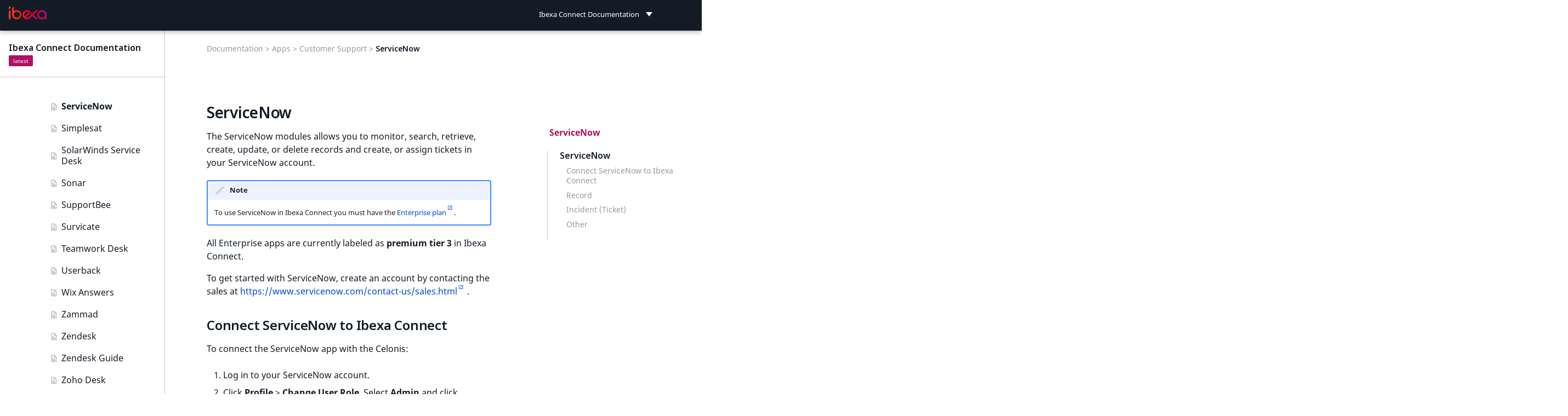

--- FILE ---
content_type: text/html; charset=utf-8
request_url: https://doc.ibexa.co/projects/connect/en/latest/apps/servicenow/
body_size: 21600
content:

<!doctype html>
<html lang="en" class="no-js">
  <head>
    
      <meta charset="utf-8">
      <meta name="viewport" content="width=device-width,initial-scale=1">
      
      
      
        <link rel="canonical" href="https://doc.ibexa.co/projects/connect/en/latest/apps/servicenow/">
      
      
        <link rel="prev" href="../satismeter/">
      
      
        <link rel="next" href="../simplesat/">
      
      
      <link rel="icon" href="../../images/favicon.png">
      <meta name="generator" content="mkdocs-1.6.1, mkdocs-material-9.6.5">
    
    
      
        <title>ServiceNow - Ibexa Connect Documentation</title>
      
    
    
      <link rel="stylesheet" href="../../assets/stylesheets/main.8608ea7d.min.css">
      
        
        <link rel="stylesheet" href="../../assets/stylesheets/palette.06af60db.min.css">
      
      


    
    
      
    
    
      
        
        
        <link rel="preconnect" href="https://fonts.gstatic.com" crossorigin>
        <link rel="stylesheet" href="https://fonts.googleapis.com/css?family=Roboto:300,300i,400,400i,700,700i%7CRoboto+Mono:400,400i,700,700i&display=fallback">
        <style>:root{--md-text-font:"Roboto";--md-code-font:"Roboto Mono"}</style>
      
    
    
      <link rel="stylesheet" href="../../fonts/MavenPro.css">
    
      <link rel="stylesheet" href="../../css/codehilite.css">
    
      <link rel="stylesheet" href="../../css/switcher.css">
    
      <link rel="stylesheet" href="../../css/custom.css">
    
      <link rel="stylesheet" href="../../css/page-not-found.css">
    
      <link rel="stylesheet" href="../../css/navigation.css">
    
      <link rel="stylesheet" href="../../css/docs.switcher.css">
    
      <link rel="stylesheet" href="../../css/jquery-ui.min.css">
    
      <link rel="stylesheet" href="//cdn.jsdelivr.net/npm/docsearch.js@2/dist/cdn/docsearch.min.css">
    
    <script>__md_scope=new URL("../..",location),__md_hash=e=>[...e].reduce(((e,_)=>(e<<5)-e+_.charCodeAt(0)),0),__md_get=(e,_=localStorage,t=__md_scope)=>JSON.parse(_.getItem(t.pathname+"."+e)),__md_set=(e,_,t=localStorage,a=__md_scope)=>{try{t.setItem(a.pathname+"."+e,JSON.stringify(_))}catch(e){}}</script>
    
      <script>!function(e,a,t,n,o,c,i){e.GoogleAnalyticsObject=o,e.ga=e.ga||function(){(e.ga.q=e.ga.q||[]).push(arguments)},e.ga.l=1*new Date,c=a.createElement(t),i=a.getElementsByTagName(t)[0],c.async=1,c.src="https://www.google-analytics.com/analytics.js",i.parentNode.insertBefore(c,i)}(window,document,"script",0,"ga"),ga("create","",""),ga("set","anonymizeIp",!0),ga("send","pageview");var links=document.getElementsByTagName("a");if(Array.prototype.map.call(links,function(e){e.host!=document.location.host&&e.addEventListener("click",function(){var a=e.getAttribute("data-md-action")||"follow";ga("send","event","outbound",a,e.href)})}),document.forms.search){var query=document.forms.search.query;query.addEventListener("blur",function(){if(this.value){var e=document.location.pathname;ga("send","pageview",e+"?q="+this.value)}})}</script>
    
    
    
  <script async type="text/javascript" src="/_/static/javascript/readthedocs-addons.js"></script><meta name="readthedocs-project-slug" content="ez-systems-documentation-connect" /><meta name="readthedocs-version-slug" content="latest" /><meta name="readthedocs-resolver-filename" content="/apps/servicenow/" /><meta name="readthedocs-http-status" content="200" /></head>
  
  
    
    
    
    
    
    <body dir="ltr" data-md-color-scheme="default" data-md-color-primary="blue-grey" data-md-color-accent="deep-orange">
  
    
    <input class="md-toggle" data-md-toggle="drawer" type="checkbox" id="__drawer" autocomplete="off">
    <input class="md-toggle" data-md-toggle="search" type="checkbox" id="__search" autocomplete="off">
    <label class="md-overlay" for="__drawer"></label>
    <div data-md-component="skip">
      
        
        <a href="#servicenow" class="md-skip">
          Skip to content
        </a>
      
    </div>
    <div data-md-component="announce">
      
    </div>
    
    
      

<header class="md-header" data-md-component="header">
  <nav class="md-header__inner md-grid" aria-label="header.title">
    <label class="md-header__button md-icon" for="__drawer">
      <svg xmlns="http://www.w3.org/2000/svg" viewBox="0 0 24 24"><path d="M3 6h18v2H3zm0 5h18v2H3zm0 5h18v2H3z"/></svg>
    </label>
    <a href="https://doc.ibexa.co/projects/connect/en/latest/" title="Ibexa Connect Documentation" class="md-header__button md-logo" aria-label="Ibexa Connect Documentation">
      <img src="../../images/ibexa-dxp-logo.png">
    </a>
    <div class="md-header__switcher push">
      <div class="md-flex__ellipsis md-header__title switcher docs-switcher" data-md-component="title">
    <div class="switcher__selected-item" tab-index="-1">
        <div class="switcher__label" title="Ibexa Connect Documentation">Ibexa Connect Documentation</div>
    </div>
    <div class="switcher__list">
        <dl>
            
                
                <dd>
                    <a href="/projects/connect" title="Connect Documentation">Connect Documentation</a>
                </dd>
                
            
                
                <dd>
                    <a href="/" title="Developer Documentation">Developer Documentation</a>
                </dd>
                
            
                
                <dd>
                    <a href="/projects/userguide" title="User Documentation">User Documentation</a>
                </dd>
                
            
        </dl>
    </div>
</div>
    </div>
    <div class="md-header__switcher">
      <!-- <div class="md-flex__ellipsis md-header__title switcher version-switcher" data-md-component="title">
    <div class="rst-versions switcher__selected-item" data-toggle="rst-versions" role="note" aria-label="versions">
        <div class="rst-current-version switcher__label" data-toggle="rst-current-version">
            Version
        </div>
    </div>
    <div class="rst-other-versions switcher__list">
    </div>
</div> -->
    </div>
    <label class="md-header__button md-icon" for="__search">
        <svg xmlns="http://www.w3.org/2000/svg" viewBox="0 0 24 24"><path d="M9.5 3A6.5 6.5 0 0 1 16 9.5c0 1.61-.59 3.09-1.56 4.23l.27.27h.79l5 5-1.5 1.5-5-5v-.79l-.27-.27A6.52 6.52 0 0 1 9.5 16 6.5 6.5 0 0 1 3 9.5 6.5 6.5 0 0 1 9.5 3m0 2C7 5 5 7 5 9.5S7 14 9.5 14 14 12 14 9.5 12 5 9.5 5"/></svg>
    </label>
    <!-- 

<div class="md-search" data-md-component="search" role="dialog">
  <label class="md-search__overlay" for="__search"></label>
  <div class="md-search__inner" role="search">
    <form class="md-search__form" name="search">
      <input type="text" id="search_input" class="md-search__input" name="query" aria-label="Search" placeholder="Search" autocapitalize="off" autocorrect="off" autocomplete="off" spellcheck="false" data-md-component="search-query" data-md-state="active" required>
      <label class="md-search__icon md-icon" for="__search">
        <svg xmlns="http://www.w3.org/2000/svg" viewBox="0 0 24 24"><path d="M9.5 3A6.5 6.5 0 0 1 16 9.5c0 1.61-.59 3.09-1.56 4.23l.27.27h.79l5 5-1.5 1.5-5-5v-.79l-.27-.27A6.52 6.52 0 0 1 9.5 16 6.5 6.5 0 0 1 3 9.5 6.5 6.5 0 0 1 9.5 3m0 2C7 5 5 7 5 9.5S7 14 9.5 14 14 12 14 9.5 12 5 9.5 5"/></svg>
        <svg xmlns="http://www.w3.org/2000/svg" viewBox="0 0 24 24"><path d="M20 11v2H8l5.5 5.5-1.42 1.42L4.16 12l7.92-7.92L13.5 5.5 8 11z"/></svg>
      </label>
    </form>
    <div class="md-search__output">
      <div class="md-search__scrollwrap" data-md-scrollfix>
        <div class="md-search-result" data-md-component="search-result">
          <div class="md-search-result__meta">
            Initializing search
          </div>
          <ol class="md-search-result__list"></ol>
        </div>
      </div>
    </div>
  </div>
</div> -->
    
      <div class="md-header__source">
      </div>
    
  </nav>
</header>
    
    <div class="md-container" data-md-component="container">
      
      
        
          
        
      
      <main class="md-main" data-md-component="main">
        <div class="md-main__inner md-grid">
          
    
      <div class="main_nav">
        <div class="main_nav_content">
          <div class="site-header" id="site-name">
            <a href="/projects/connect/">Ibexa Connect Documentation</a>
          </div>
          <div class="md-sidebar md-sidebar--primary" data-md-component="navigation">
            <div class="md-sidebar__scrollwrap">
              <div class="md-sidebar__inner">
                <nav class="md-nav md-nav--primary" data-md-level="0">
  <ul class="md-nav__list" data-md-scrollfix>
    
      
      
      


  <li class="md-nav__item">
    <a href="../.." class="md-nav__link level-1">
      Ibexa Connect documentation
    </a>
  </li>

    
      
      
      


  <li class="md-nav__item md-nav__item--nested">
    
    <input class="md-nav__toggle md-toggle" data-md-toggle="nav-2" type="checkbox" id="nav-2" >
    <label class="md-nav__link level-1" for="nav-2">
      General
    </label>
    <nav class="md-nav" aria-label="General" data-md-level="1">
      <label class="md-nav__link-title md-nav__link level-1" for="nav-2">
        General
      </label>
      <ul class="md-nav__list" data-md-scrollfix>
        
        
          
          
          


  <li class="md-nav__item">
    <a href="../../general/ibexa_connect/" class="md-nav__link level-2">
      Ibexa Connect
    </a>
  </li>

        
          
          
          


  <li class="md-nav__item">
    <a href="../../general/use_cases/" class="md-nav__link level-2">
      Use cases
    </a>
  </li>

        
          
          
          


  <li class="md-nav__item">
    <a href="../../general/connecting_to_ibexa_connect/" class="md-nav__link level-2">
      Connect to Ibexa Connect
    </a>
  </li>

        
          
          
          


  <li class="md-nav__item">
    <a href="../../general/ibexa_app/" class="md-nav__link level-2">
      Ibexa app
    </a>
  </li>

        
          
          
          


  <li class="md-nav__item">
    <a href="../../general/ibexa_app_release_notes/" class="md-nav__link level-2">
      Ibexa app release notes
    </a>
  </li>

        
          
          
          


  <li class="md-nav__item">
    <a href="../../general/deleting_user_data_from_ibexa_connect/" class="md-nav__link level-2">
      Delete user data from Ibexa Connect
    </a>
  </li>

        
      </ul>
    </nav>
  </li>

    
      
      
      


  <li class="md-nav__item md-nav__item--nested">
    
    <input class="md-nav__toggle md-toggle" data-md-toggle="nav-3" type="checkbox" id="nav-3" >
    <label class="md-nav__link level-1" for="nav-3">
      Access management
    </label>
    <nav class="md-nav" aria-label="Access management" data-md-level="1">
      <label class="md-nav__link-title md-nav__link level-1" for="nav-3">
        Access management
      </label>
      <ul class="md-nav__list" data-md-scrollfix>
        
        
          
          
          


  <li class="md-nav__item">
    <a href="../../access_management/organizations/" class="md-nav__link level-2">
      Organizations
    </a>
  </li>

        
          
          
          


  <li class="md-nav__item">
    <a href="../../access_management/teams/" class="md-nav__link level-2">
      Teams
    </a>
  </li>

        
      </ul>
    </nav>
  </li>

    
      
      
      


  <li class="md-nav__item md-nav__item--nested">
    
    <input class="md-nav__toggle md-toggle" data-md-toggle="nav-4" type="checkbox" id="nav-4" >
    <label class="md-nav__link level-1" for="nav-4">
      Connections
    </label>
    <nav class="md-nav" aria-label="Connections" data-md-level="1">
      <label class="md-nav__link-title md-nav__link level-1" for="nav-4">
        Connections
      </label>
      <ul class="md-nav__list" data-md-scrollfix>
        
        
          
          
          


  <li class="md-nav__item">
    <a href="../../connections/allowing_connections_to_and_from_ibexa_connect_ip_addresses/" class="md-nav__link level-2">
      Allowing connections to and from Ibexa Connect IP addresses
    </a>
  </li>

        
          
          
          


  <li class="md-nav__item">
    <a href="../../connections/connecting_ibexa_connect_to_any_web_service/" class="md-nav__link level-2">
      Connecting Ibexa Connect to any web service
    </a>
  </li>

        
          
          
          


  <li class="md-nav__item">
    <a href="../../connections/keys/" class="md-nav__link level-2">
      Keys
    </a>
  </li>

        
          
          
          


  <li class="md-nav__item">
    <a href="../../connections/connecting_to_services/" class="md-nav__link level-2">
      Connecting to services
    </a>
  </li>

        
          
          
          


  <li class="md-nav__item">
    <a href="../../connections/connecting_ibexa_connect_to_any_web_service_that_uses_api_tokens_authorization/" class="md-nav__link level-2">
      Connecting Ibexa Connect to any web service that uses API tokens authorization
    </a>
  </li>

        
          
          
          


  <li class="md-nav__item">
    <a href="../../connections/connecting_google_services_using_a_custom_oauth_client/" class="md-nav__link level-2">
      Connecting Google services using a custom OAuth client
    </a>
  </li>

        
          
          
          


  <li class="md-nav__item">
    <a href="../../connections/connecting_to_google_services_with_new_security_measures/" class="md-nav__link level-2">
      Connecting to Google Services With New Security Measures
    </a>
  </li>

        
          
          
          


  <li class="md-nav__item">
    <a href="../../connections/receiving_a_webhook_from_a_web_service/" class="md-nav__link level-2">
      Receiving a webhook from a web service
    </a>
  </li>

        
      </ul>
    </nav>
  </li>

    
      
      
      


  <li class="md-nav__item md-nav__item--nested">
    
    <input class="md-nav__toggle md-toggle" data-md-toggle="nav-5" type="checkbox" id="nav-5" >
    <label class="md-nav__link level-1" for="nav-5">
      Scenarios
    </label>
    <nav class="md-nav" aria-label="Scenarios" data-md-level="1">
      <label class="md-nav__link-title md-nav__link level-1" for="nav-5">
        Scenarios
      </label>
      <ul class="md-nav__list" data-md-scrollfix>
        
        
          
          
          


  <li class="md-nav__item">
    <a href="../../scenarios/creating_a_scenario/" class="md-nav__link level-2">
      Creating a scenario
    </a>
  </li>

        
          
          
          


  <li class="md-nav__item">
    <a href="../../scenarios/scenario_editor/" class="md-nav__link level-2">
      Scenario editor
    </a>
  </li>

        
          
          
          


  <li class="md-nav__item">
    <a href="../../scenarios/scenario_detail/" class="md-nav__link level-2">
      Scenario detail
    </a>
  </li>

        
          
          
          


  <li class="md-nav__item">
    <a href="../../scenarios/scenario_settings/" class="md-nav__link level-2">
      Scenario settings
    </a>
  </li>

        
          
          
          


  <li class="md-nav__item">
    <a href="../../scenarios/scheduling_a_scenario/" class="md-nav__link level-2">
      Scheduling a scenario
    </a>
  </li>

        
          
          
          


  <li class="md-nav__item">
    <a href="../../scenarios/active_and_inactive_scenarios/" class="md-nav__link level-2">
      Active and inactive scenarios
    </a>
  </li>

        
          
          
          


  <li class="md-nav__item">
    <a href="../../scenarios/scenario_inputs/" class="md-nav__link level-2">
      Scenario inputs
    </a>
  </li>

        
          
          
          


  <li class="md-nav__item">
    <a href="../../scenarios/filtering/" class="md-nav__link level-2">
      Filtering
    </a>
  </li>

        
          
          
          


  <li class="md-nav__item">
    <a href="../../scenarios/incomplete_executions/" class="md-nav__link level-2">
      Incomplete executions
    </a>
  </li>

        
          
          
          


  <li class="md-nav__item">
    <a href="../../scenarios/counting_the_number_of_operations/" class="md-nav__link level-2">
      Counting the number of operations
    </a>
  </li>

        
          
          
          


  <li class="md-nav__item">
    <a href="../../scenarios/cycles/" class="md-nav__link level-2">
      Cycles
    </a>
  </li>

        
          
          
          


  <li class="md-nav__item">
    <a href="../../scenarios/scenario_execution_cycles_and_phases/" class="md-nav__link level-2">
      Scenario execution, cycles, and phases
    </a>
  </li>

        
          
          
          


  <li class="md-nav__item">
    <a href="../../scenarios/scenario_execution_flow/" class="md-nav__link level-2">
      Scenario execution flow
    </a>
  </li>

        
          
          
          


  <li class="md-nav__item">
    <a href="../../scenarios/scenario_execution_history/" class="md-nav__link level-2">
      Scenario execution history
    </a>
  </li>

        
          
          
          


  <li class="md-nav__item">
    <a href="../../scenarios/how_to_restore_a_previous_scenario_version/" class="md-nav__link level-2">
      How to restore a previous scenario version
    </a>
  </li>

        
          
          
          


  <li class="md-nav__item">
    <a href="../../scenarios/scenario_templates/" class="md-nav__link level-2">
      Scenario templates
    </a>
  </li>

        
          
          
          


  <li class="md-nav__item">
    <a href="../../scenarios/keyboard_shortcuts/" class="md-nav__link level-2">
      Keyboard shortcuts
    </a>
  </li>

        
          
          
          


  <li class="md-nav__item">
    <a href="../../scenarios/ibexa_connect_devtool/" class="md-nav__link level-2">
      Ibexa Connect DevTool
    </a>
  </li>

        
      </ul>
    </nav>
  </li>

    
      
      
      


  <li class="md-nav__item md-nav__item--nested">
    
    <input class="md-nav__toggle md-toggle" data-md-toggle="nav-6" type="checkbox" id="nav-6" >
    <label class="md-nav__link level-1" for="nav-6">
      Modules
    </label>
    <nav class="md-nav" aria-label="Modules" data-md-level="1">
      <label class="md-nav__link-title md-nav__link level-1" for="nav-6">
        Modules
      </label>
      <ul class="md-nav__list" data-md-scrollfix>
        
        
          
          
          


  <li class="md-nav__item">
    <a href="../../modules/app_lifecycle/" class="md-nav__link level-2">
      App lifecycle
    </a>
  </li>

        
          
          
          


  <li class="md-nav__item">
    <a href="../../modules/types_of_modules/" class="md-nav__link level-2">
      Types of modules
    </a>
  </li>

        
          
          
          


  <li class="md-nav__item">
    <a href="../../modules/module_settings/" class="md-nav__link level-2">
      Module settings
    </a>
  </li>

        
          
          
          


  <li class="md-nav__item">
    <a href="../../modules/selecting_the_first_bundle/" class="md-nav__link level-2">
      Selecting the first bundle
    </a>
  </li>

        
          
          
          


  <li class="md-nav__item">
    <a href="../../modules/aggregator/" class="md-nav__link level-2">
      Aggregator
    </a>
  </li>

        
          
          
          


  <li class="md-nav__item">
    <a href="../../modules/iterator/" class="md-nav__link level-2">
      Iterator
    </a>
  </li>

        
          
          
          


  <li class="md-nav__item">
    <a href="../../modules/router/" class="md-nav__link level-2">
      Router
    </a>
  </li>

        
          
          
          


  <li class="md-nav__item">
    <a href="../../modules/converger/" class="md-nav__link level-2">
      Converger
    </a>
  </li>

        
          
          
          


  <li class="md-nav__item">
    <a href="../../modules/how_to_get_text_parser_to_produce_an_output_value/" class="md-nav__link level-2">
      How to get Text Parser to produce an output value
    </a>
  </li>

        
          
          
          


  <li class="md-nav__item">
    <a href="../../modules/replacing_legacy_modules_with_new_modules/" class="md-nav__link level-2">
      Replacing Legacy Modules with New Modules
    </a>
  </li>

        
          
          
          


  <li class="md-nav__item">
    <a href="../../modules/replacing_google_sheets_legacy_modules_with_new_modules/" class="md-nav__link level-2">
      Replacing Google Sheets legacy Modules with New Modules
    </a>
  </li>

        
          
          
          


  <li class="md-nav__item">
    <a href="../../modules/upgrading_gmail_and_email_app_versions_using_ibexa_connect_devtool/" class="md-nav__link level-2">
      Upgrading Gmail and Email App Versions Using Ibexa Connect DevTool
    </a>
  </li>

        
      </ul>
    </nav>
  </li>

    
      
      
      


  <li class="md-nav__item md-nav__item--nested">
    
    <input class="md-nav__toggle md-toggle" data-md-toggle="nav-7" type="checkbox" id="nav-7" >
    <label class="md-nav__link level-1" for="nav-7">
      Mapping
    </label>
    <nav class="md-nav" aria-label="Mapping" data-md-level="1">
      <label class="md-nav__link-title md-nav__link level-1" for="nav-7">
        Mapping
      </label>
      <ul class="md-nav__list" data-md-scrollfix>
        
        
          
          
          


  <li class="md-nav__item">
    <a href="../../mapping/mapping/" class="md-nav__link level-2">
      Mapping
    </a>
  </li>

        
          
          
          


  <li class="md-nav__item">
    <a href="../../mapping/item_data_types/" class="md-nav__link level-2">
      Item data types
    </a>
  </li>

        
          
          
          


  <li class="md-nav__item">
    <a href="../../mapping/type_coercion/" class="md-nav__link level-2">
      Type coercion
    </a>
  </li>

        
          
          
          


  <li class="md-nav__item">
    <a href="../../mapping/examples_of_date_format/" class="md-nav__link level-2">
      Examples of date format
    </a>
  </li>

        
          
          
          


  <li class="md-nav__item">
    <a href="../../mapping/working_with_files/" class="md-nav__link level-2">
      Working with files
    </a>
  </li>

        
      </ul>
    </nav>
  </li>

    
      
      
      


  <li class="md-nav__item md-nav__item--nested">
    
    <input class="md-nav__toggle md-toggle" data-md-toggle="nav-8" type="checkbox" id="nav-8" >
    <label class="md-nav__link level-1" for="nav-8">
      Tools
    </label>
    <nav class="md-nav" aria-label="Tools" data-md-level="1">
      <label class="md-nav__link-title md-nav__link level-1" for="nav-8">
        Tools
      </label>
      <ul class="md-nav__list" data-md-scrollfix>
        
        
          
          
          


  <li class="md-nav__item">
    <a href="../../tools/http/" class="md-nav__link level-2">
      HTTP
    </a>
  </li>

        
          
          
          


  <li class="md-nav__item">
    <a href="../../tools/xml/" class="md-nav__link level-2">
      XML
    </a>
  </li>

        
          
          
          


  <li class="md-nav__item">
    <a href="../../tools/data_store/" class="md-nav__link level-2">
      Data store
    </a>
  </li>

        
          
          
          


  <li class="md-nav__item">
    <a href="../../tools/data_structures/" class="md-nav__link level-2">
      Data structures
    </a>
  </li>

        
          
          
          


  <li class="md-nav__item">
    <a href="../../tools/json/" class="md-nav__link level-2">
      JSON
    </a>
  </li>

        
          
          
          


  <li class="md-nav__item">
    <a href="../../tools/image/" class="md-nav__link level-2">
      Image
    </a>
  </li>

        
          
          
          


  <li class="md-nav__item">
    <a href="../../tools/email/" class="md-nav__link level-2">
      Email
    </a>
  </li>

        
          
          
          


  <li class="md-nav__item">
    <a href="../../tools/flow_control/" class="md-nav__link level-2">
      Flow control
    </a>
  </li>

        
          
          
          


  <li class="md-nav__item">
    <a href="../../tools/text_parser/" class="md-nav__link level-2">
      Text Parser
    </a>
  </li>

        
          
          
          


  <li class="md-nav__item">
    <a href="../../tools/webhooks/" class="md-nav__link level-2">
      Webhooks
    </a>
  </li>

        
          
          
          


  <li class="md-nav__item">
    <a href="../../tools/tools/" class="md-nav__link level-2">
      Tools
    </a>
  </li>

        
      </ul>
    </nav>
  </li>

    
      
      
      


  <li class="md-nav__item md-nav__item--nested">
    
    <input class="md-nav__toggle md-toggle" data-md-toggle="nav-9" type="checkbox" id="nav-9" >
    <label class="md-nav__link level-1" for="nav-9">
      Functions
    </label>
    <nav class="md-nav" aria-label="Functions" data-md-level="1">
      <label class="md-nav__link-title md-nav__link level-1" for="nav-9">
        Functions
      </label>
      <ul class="md-nav__list" data-md-scrollfix>
        
        
          
          
          


  <li class="md-nav__item">
    <a href="../../functions/using_functions/" class="md-nav__link level-2">
      Using functions
    </a>
  </li>

        
          
          
          


  <li class="md-nav__item">
    <a href="../../functions/general_functions/" class="md-nav__link level-2">
      General functions
    </a>
  </li>

        
          
          
          


  <li class="md-nav__item">
    <a href="../../functions/string_functions/" class="md-nav__link level-2">
      String functions
    </a>
  </li>

        
          
          
          


  <li class="md-nav__item">
    <a href="../../functions/array_functions/" class="md-nav__link level-2">
      Array functions
    </a>
  </li>

        
          
          
          


  <li class="md-nav__item">
    <a href="../../functions/certificates_and_keys/" class="md-nav__link level-2">
      Certificates and keys
    </a>
  </li>

        
          
          
          


  <li class="md-nav__item">
    <a href="../../functions/date_and_time_functions/" class="md-nav__link level-2">
      Date & time functions
    </a>
  </li>

        
          
          
          


  <li class="md-nav__item">
    <a href="../../functions/tokens_for_date_time_parsing/" class="md-nav__link level-2">
      Tokens for date/time parsing
    </a>
  </li>

        
          
          
          


  <li class="md-nav__item">
    <a href="../../functions/variables/" class="md-nav__link level-2">
      Variables
    </a>
  </li>

        
          
          
          


  <li class="md-nav__item">
    <a href="../../functions/math_variables/" class="md-nav__link level-2">
      Math variables
    </a>
  </li>

        
          
          
          


  <li class="md-nav__item">
    <a href="../../functions/math_functions/" class="md-nav__link level-2">
      Math functions
    </a>
  </li>

        
          
          
          


  <li class="md-nav__item">
    <a href="../../functions/tokens_for_date_time_formatting/" class="md-nav__link level-2">
      Tokens for date/time formatting
    </a>
  </li>

        
      </ul>
    </nav>
  </li>

    
      
      
      


  <li class="md-nav__item md-nav__item--nested">
    
    <input class="md-nav__toggle md-toggle" data-md-toggle="nav-10" type="checkbox" id="nav-10" >
    <label class="md-nav__link level-1" for="nav-10">
      Errors
    </label>
    <nav class="md-nav" aria-label="Errors" data-md-level="1">
      <label class="md-nav__link-title md-nav__link level-1" for="nav-10">
        Errors
      </label>
      <ul class="md-nav__list" data-md-scrollfix>
        
        
          
          
          


  <li class="md-nav__item">
    <a href="../../errors/introduction_to_error_handling/" class="md-nav__link level-2">
      Introduction to Error Handling
    </a>
  </li>

        
          
          
          


  <li class="md-nav__item">
    <a href="../../errors/retry/" class="md-nav__link level-2">
      Retry
    </a>
  </li>

        
          
          
          


  <li class="md-nav__item">
    <a href="../../errors/throw/" class="md-nav__link level-2">
      Throw
    </a>
  </li>

        
          
          
          


  <li class="md-nav__item">
    <a href="../../errors/error_processing/" class="md-nav__link level-2">
      Error processing
    </a>
  </li>

        
          
          
          


  <li class="md-nav__item">
    <a href="../../errors/advanced_error_handling/" class="md-nav__link level-2">
      Advanced error handling
    </a>
  </li>

        
          
          
          


  <li class="md-nav__item">
    <a href="../../errors/directives_for_error_handling/" class="md-nav__link level-2">
      Directives for error handling
    </a>
  </li>

        
      </ul>
    </nav>
  </li>

    
      
      
      


  <li class="md-nav__item">
    <a href="../../devices/" class="md-nav__link level-1">
      Devices
    </a>
  </li>

    
      
      
      

  


  <li class="md-nav__item md-nav__item--active md-nav__item--nested">
    
    <input class="md-nav__toggle md-toggle" data-md-toggle="nav-12" type="checkbox" id="nav-12" checked>
    <label class="md-nav__link level-1" for="nav-12">
      Apps
    </label>
    <nav class="md-nav" aria-label="Apps" data-md-level="1">
      <label class="md-nav__link-title md-nav__link level-1" for="nav-12">
        Apps
      </label>
      <ul class="md-nav__list" data-md-scrollfix>
        
        
          
          
          


  <li class="md-nav__item md-nav__item--nested">
    
    <input class="md-nav__toggle md-toggle" data-md-toggle="nav-12-1" type="checkbox" id="nav-12-1" >
    <label class="md-nav__link level-2" for="nav-12-1">
      Built-in apps
    </label>
    <nav class="md-nav" aria-label="Built-in apps" data-md-level="2">
      <label class="md-nav__link-title md-nav__link level-2" for="nav-12-1">
        Built-in apps
      </label>
      <ul class="md-nav__list" data-md-scrollfix>
        
        
          
          
          


  <li class="md-nav__item">
    <a href="../archive/" class="md-nav__link level-3">
      Archive
    </a>
  </li>

        
          
          
          


  <li class="md-nav__item">
    <a href="../currency/" class="md-nav__link level-3">
      Currency
    </a>
  </li>

        
          
          
          


  <li class="md-nav__item">
    <a href="../covid-19/" class="md-nav__link level-3">
      COVID-19
    </a>
  </li>

        
          
          
          


  <li class="md-nav__item">
    <a href="../xmp/" class="md-nav__link level-3">
      XMP
    </a>
  </li>

        
          
          
          


  <li class="md-nav__item">
    <a href="../phonenumber/" class="md-nav__link level-3">
      Phone number
    </a>
  </li>

        
          
          
          


  <li class="md-nav__item">
    <a href="../barcode/" class="md-nav__link level-3">
      Barcodes
    </a>
  </li>

        
          
          
          


  <li class="md-nav__item">
    <a href="../crypto/" class="md-nav__link level-3">
      Encryptor
    </a>
  </li>

        
      </ul>
    </nav>
  </li>

        
          
          
          


  <li class="md-nav__item md-nav__item--nested">
    
    <input class="md-nav__toggle md-toggle" data-md-toggle="nav-12-2" type="checkbox" id="nav-12-2" >
    <label class="md-nav__link level-2" for="nav-12-2">
      Business Intelligence
    </label>
    <nav class="md-nav" aria-label="Business Intelligence" data-md-level="2">
      <label class="md-nav__link-title md-nav__link level-2" for="nav-12-2">
        Business Intelligence
      </label>
      <ul class="md-nav__list" data-md-scrollfix>
        
        
          
          
          


  <li class="md-nav__item">
    <a href="../amplitude/" class="md-nav__link level-3">
      Amplitude
    </a>
  </li>

        
          
          
          


  <li class="md-nav__item">
    <a href="../apollo/" class="md-nav__link level-3">
      Apollo
    </a>
  </li>

        
          
          
          


  <li class="md-nav__item">
    <a href="../google-bigquery/" class="md-nav__link level-3">
      BigQuery
    </a>
  </li>

        
          
          
          


  <li class="md-nav__item">
    <a href="../bizmachine/" class="md-nav__link level-3">
      BizMachine
    </a>
  </li>

        
          
          
          


  <li class="md-nav__item">
    <a href="../bookafy/" class="md-nav__link level-3">
      Bookafy
    </a>
  </li>

        
          
          
          


  <li class="md-nav__item">
    <a href="../chartmogul/" class="md-nav__link level-3">
      ChartMogul
    </a>
  </li>

        
          
          
          


  <li class="md-nav__item">
    <a href="../commcare/" class="md-nav__link level-3">
      CommCare
    </a>
  </li>

        
          
          
          


  <li class="md-nav__item">
    <a href="../cyfe/" class="md-nav__link level-3">
      Cyfe
    </a>
  </li>

        
          
          
          


  <li class="md-nav__item">
    <a href="../custify/" class="md-nav__link level-3">
      Custify
    </a>
  </li>

        
          
          
          


  <li class="md-nav__item">
    <a href="../databox/" class="md-nav__link level-3">
      Databox
    </a>
  </li>

        
          
          
          


  <li class="md-nav__item">
    <a href="../experian-aperture/" class="md-nav__link level-3">
      Experian Aperture
    </a>
  </li>

        
          
          
          


  <li class="md-nav__item">
    <a href="../geckoboard/" class="md-nav__link level-3">
      Geckoboard
    </a>
  </li>

        
          
          
          


  <li class="md-nav__item">
    <a href="../google-analytics/" class="md-nav__link level-3">
      Google Analytics
    </a>
  </li>

        
          
          
          


  <li class="md-nav__item">
    <a href="../googlecloudvision/" class="md-nav__link level-3">
      Google Cloud Vision
    </a>
  </li>

        
          
          
          


  <li class="md-nav__item">
    <a href="../google-data-studio/" class="md-nav__link level-3">
      Google Data Studio
    </a>
  </li>

        
          
          
          


  <li class="md-nav__item">
    <a href="../holded/" class="md-nav__link level-3">
      Holded
    </a>
  </li>

        
          
          
          


  <li class="md-nav__item">
    <a href="../microsoft-power-bi/" class="md-nav__link level-3">
      Microsoft Power BI
    </a>
  </li>

        
          
          
          


  <li class="md-nav__item">
    <a href="../mixpanel/" class="md-nav__link level-3">
      Mixpanel
    </a>
  </li>

        
          
          
          


  <li class="md-nav__item">
    <a href="../monkeylearn/" class="md-nav__link level-3">
      MonkeyLearn
    </a>
  </li>

        
          
          
          


  <li class="md-nav__item">
    <a href="../plotly/" class="md-nav__link level-3">
      Plotly
    </a>
  </li>

        
          
          
          


  <li class="md-nav__item">
    <a href="../quickcapture/" class="md-nav__link level-3">
      QuickCapture
    </a>
  </li>

        
          
          
          


  <li class="md-nav__item">
    <a href="../rest-countries/" class="md-nav__link level-3">
      REST Countries
    </a>
  </li>

        
          
          
          


  <li class="md-nav__item">
    <a href="../robolytix/" class="md-nav__link level-3">
      Robolytix
    </a>
  </li>

        
          
          
          


  <li class="md-nav__item">
    <a href="../segment/" class="md-nav__link level-3">
      Segment
    </a>
  </li>

        
          
          
          


  <li class="md-nav__item">
    <a href="../segmetrics/" class="md-nav__link level-3">
      SegMetrics
    </a>
  </li>

        
          
          
          


  <li class="md-nav__item">
    <a href="../userflow/" class="md-nav__link level-3">
      Userflow
    </a>
  </li>

        
      </ul>
    </nav>
  </li>

        
          
          
          


  <li class="md-nav__item md-nav__item--nested">
    
    <input class="md-nav__toggle md-toggle" data-md-toggle="nav-12-3" type="checkbox" id="nav-12-3" >
    <label class="md-nav__link level-2" for="nav-12-3">
      Business Operations and ERPs
    </label>
    <nav class="md-nav" aria-label="Business Operations and ERPs" data-md-level="2">
      <label class="md-nav__link-title md-nav__link level-2" for="nav-12-3">
        Business Operations and ERPs
      </label>
      <ul class="md-nav__list" data-md-scrollfix>
        
        
          
          
          


  <li class="md-nav__item">
    <a href="../aftership/" class="md-nav__link level-3">
      AfterShip
    </a>
  </li>

        
          
          
          


  <li class="md-nav__item">
    <a href="../automation-anywhere/" class="md-nav__link level-3">
      Automation Anywhere (Cloud)
    </a>
  </li>

        
          
          
          


  <li class="md-nav__item">
    <a href="../beds24/" class="md-nav__link level-3">
      Beds24
    </a>
  </li>

        
          
          
          


  <li class="md-nav__item">
    <a href="../bitrix24/" class="md-nav__link level-3">
      Bitrix24
    </a>
  </li>

        
          
          
          


  <li class="md-nav__item">
    <a href="../boondmanager/" class="md-nav__link level-3">
      BoondManager
    </a>
  </li>

        
          
          
          


  <li class="md-nav__item">
    <a href="../coupa/" class="md-nav__link level-3">
      Coupa
    </a>
  </li>

        
          
          
          


  <li class="md-nav__item">
    <a href="../dhl/" class="md-nav__link level-3">
      DHL
    </a>
  </li>

        
          
          
          


  <li class="md-nav__item">
    <a href="../easybill/" class="md-nav__link level-3">
      easybill
    </a>
  </li>

        
          
          
          


  <li class="md-nav__item">
    <a href="../float/" class="md-nav__link level-3">
      Float
    </a>
  </li>

        
          
          
          


  <li class="md-nav__item">
    <a href="../infor-m3/" class="md-nav__link level-3">
      Infor M3
    </a>
  </li>

        
          
          
          


  <li class="md-nav__item">
    <a href="../katana-mrp/" class="md-nav__link level-3">
      Katana
    </a>
  </li>

        
          
          
          


  <li class="md-nav__item">
    <a href="../mailchimp-transactional-email/" class="md-nav__link level-3">
      Mailchimp Transactional Email
    </a>
  </li>

        
          
          
          


  <li class="md-nav__item">
    <a href="../maintainx/" class="md-nav__link level-3">
      MaintainX
    </a>
  </li>

        
          
          
          


  <li class="md-nav__item">
    <a href="../metabase/" class="md-nav__link level-3">
      Metabase
    </a>
  </li>

        
          
          
          


  <li class="md-nav__item">
    <a href="../mulesoft/" class="md-nav__link level-3">
      MuleSoft
    </a>
  </li>

        
          
          
          


  <li class="md-nav__item">
    <a href="../order-desk/" class="md-nav__link level-3">
      Order Desk
    </a>
  </li>

        
          
          
          


  <li class="md-nav__item">
    <a href="../printify/" class="md-nav__link level-3">
      Printify
    </a>
  </li>

        
          
          
          


  <li class="md-nav__item">
    <a href="../rentman/" class="md-nav__link level-3">
      Rentman
    </a>
  </li>

        
          
          
          


  <li class="md-nav__item">
    <a href="../sap-s4hana/" class="md-nav__link level-3">
      SAP S/4HANA Public Cloud
    </a>
  </li>

        
          
          
          


  <li class="md-nav__item">
    <a href="../shippo/" class="md-nav__link level-3">
      Shippo
    </a>
  </li>

        
          
          
          


  <li class="md-nav__item">
    <a href="../toggl-plan/" class="md-nav__link level-3">
      Toggl Plan
    </a>
  </li>

        
          
          
          


  <li class="md-nav__item">
    <a href="../unleashed-software/" class="md-nav__link level-3">
      Unleashed Software
    </a>
  </li>

        
          
          
          


  <li class="md-nav__item">
    <a href="../wesupply/" class="md-nav__link level-3">
      WeSupply
    </a>
  </li>

        
          
          
          


  <li class="md-nav__item">
    <a href="../workday/" class="md-nav__link level-3">
      Workday
    </a>
  </li>

        
      </ul>
    </nav>
  </li>

        
          
          
          


  <li class="md-nav__item md-nav__item--nested">
    
    <input class="md-nav__toggle md-toggle" data-md-toggle="nav-12-4" type="checkbox" id="nav-12-4" >
    <label class="md-nav__link level-2" for="nav-12-4">
      Commerce
    </label>
    <nav class="md-nav" aria-label="Commerce" data-md-level="2">
      <label class="md-nav__link-title md-nav__link level-2" for="nav-12-4">
        Commerce
      </label>
      <ul class="md-nav__list" data-md-scrollfix>
        
        
          
          
          


  <li class="md-nav__item">
    <a href="../magento/" class="md-nav__link level-3">
      Adobe Commerce
    </a>
  </li>

        
          
          
          


  <li class="md-nav__item">
    <a href="../bank-of-america/" class="md-nav__link level-3">
      Bank of America
    </a>
  </li>

        
          
          
          


  <li class="md-nav__item">
    <a href="../baselinker/" class="md-nav__link level-3">
      BaseLinker
    </a>
  </li>

        
          
          
          


  <li class="md-nav__item">
    <a href="../beaconstac/" class="md-nav__link level-3">
      Beaconstac
    </a>
  </li>

        
          
          
          


  <li class="md-nav__item">
    <a href="../big-cartel/" class="md-nav__link level-3">
      Big Cartel
    </a>
  </li>

        
          
          
          


  <li class="md-nav__item">
    <a href="../binance/" class="md-nav__link level-3">
      Binance
    </a>
  </li>

        
          
          
          


  <li class="md-nav__item">
    <a href="../braintree/" class="md-nav__link level-3">
      Braintree
    </a>
  </li>

        
          
          
          


  <li class="md-nav__item">
    <a href="../calbanktrust/" class="md-nav__link level-3">
      California Bank & Trust
    </a>
  </li>

        
          
          
          


  <li class="md-nav__item">
    <a href="../chargebee/" class="md-nav__link level-3">
      Chargebee
    </a>
  </li>

        
          
          
          


  <li class="md-nav__item">
    <a href="../chargeover/" class="md-nav__link level-3">
      ChargeOver
    </a>
  </li>

        
          
          
          


  <li class="md-nav__item">
    <a href="../chase/" class="md-nav__link level-3">
      Chase
    </a>
  </li>

        
          
          
          


  <li class="md-nav__item">
    <a href="../citibank/" class="md-nav__link level-3">
      Citibank
    </a>
  </li>

        
          
          
          


  <li class="md-nav__item">
    <a href="../clover-pos/" class="md-nav__link level-3">
      Clover POS
    </a>
  </li>

        
          
          
          


  <li class="md-nav__item">
    <a href="../colligso-walletin/" class="md-nav__link level-3">
      Colligso WalletIn
    </a>
  </li>

        
          
          
          


  <li class="md-nav__item">
    <a href="../commercehq/" class="md-nav__link level-3">
      CommerceHQ
    </a>
  </li>

        
          
          
          


  <li class="md-nav__item">
    <a href="../corsizio/" class="md-nav__link level-3">
      Corsizio
    </a>
  </li>

        
          
          
          


  <li class="md-nav__item">
    <a href="../cs-cart/" class="md-nav__link level-3">
      CS-Cart
    </a>
  </li>

        
          
          
          


  <li class="md-nav__item">
    <a href="../easypost/" class="md-nav__link level-3">
      EasyPost
    </a>
  </li>

        
          
          
          


  <li class="md-nav__item">
    <a href="../e-conomic/" class="md-nav__link level-3">
      E-conomic
    </a>
  </li>

        
          
          
          


  <li class="md-nav__item">
    <a href="../etsy/" class="md-nav__link level-3">
      Etsy
    </a>
  </li>

        
          
          
          


  <li class="md-nav__item">
    <a href="../expensify/" class="md-nav__link level-3">
      Expensify
    </a>
  </li>

        
          
          
          


  <li class="md-nav__item">
    <a href="../fakturoid/" class="md-nav__link level-3">
      Fakturoid
    </a>
  </li>

        
          
          
          


  <li class="md-nav__item">
    <a href="../fatture-in-cloud/" class="md-nav__link level-3">
      Fatture in Cloud
    </a>
  </li>

        
          
          
          


  <li class="md-nav__item">
    <a href="../fio/" class="md-nav__link level-3">
      Fio Banka
    </a>
  </li>

        
          
          
          


  <li class="md-nav__item">
    <a href="../freeagent/" class="md-nav__link level-3">
      FreeAgent
    </a>
  </li>

        
          
          
          


  <li class="md-nav__item">
    <a href="../freshbooks/" class="md-nav__link level-3">
      FreshBooks
    </a>
  </li>

        
          
          
          


  <li class="md-nav__item">
    <a href="../getmyinvoices/" class="md-nav__link level-3">
      GetMyInvoices
    </a>
  </li>

        
          
          
          


  <li class="md-nav__item">
    <a href="../gigrove/" class="md-nav__link level-3">
      Gigrove
    </a>
  </li>

        
          
          
          


  <li class="md-nav__item">
    <a href="../webpay/" class="md-nav__link level-3">
      Global Payments WebPay
    </a>
  </li>

        
          
          
          


  <li class="md-nav__item">
    <a href="../google-my-business/" class="md-nav__link level-3">
      Google My Business
    </a>
  </li>

        
          
          
          


  <li class="md-nav__item">
    <a href="../google-shopping/" class="md-nav__link level-3">
      Google Shopping
    </a>
  </li>

        
          
          
          


  <li class="md-nav__item">
    <a href="../gumroad/" class="md-nav__link level-3">
      Gumroad
    </a>
  </li>

        
          
          
          


  <li class="md-nav__item">
    <a href="../invoiceninja/" class="md-nav__link level-3">
      Invoice Ninja
    </a>
  </li>

        
          
          
          


  <li class="md-nav__item">
    <a href="../kashflow/" class="md-nav__link level-3">
      KashFlow
    </a>
  </li>

        
          
          
          


  <li class="md-nav__item">
    <a href="../learnworlds/" class="md-nav__link level-3">
      LearnWorlds
    </a>
  </li>

        
          
          
          


  <li class="md-nav__item">
    <a href="../lexoffice/" class="md-nav__link level-3">
      Lexoffice
    </a>
  </li>

        
          
          
          


  <li class="md-nav__item">
    <a href="../lightspeed-ecom/" class="md-nav__link level-3">
      Lightspeed eCom
    </a>
  </li>

        
          
          
          


  <li class="md-nav__item">
    <a href="../loyverse/" class="md-nav__link level-3">
      Loyverse
    </a>
  </li>

        
          
          
          


  <li class="md-nav__item">
    <a href="../mallabe-websites/" class="md-nav__link level-3">
      Mallabe Websites
    </a>
  </li>

        
          
          
          


  <li class="md-nav__item">
    <a href="../memberstack/" class="md-nav__link level-3">
      Memberstack
    </a>
  </li>

        
          
          
          


  <li class="md-nav__item">
    <a href="../moneybird/" class="md-nav__link level-3">
      Moneybird
    </a>
  </li>

        
          
          
          


  <li class="md-nav__item">
    <a href="../neto/" class="md-nav__link level-3">
      Maropost Commerce Cloud
    </a>
  </li>

        
          
          
          


  <li class="md-nav__item">
    <a href="../mollie/" class="md-nav__link level-3">
      Mollie
    </a>
  </li>

        
          
          
          


  <li class="md-nav__item">
    <a href="../omise/" class="md-nav__link level-3">
      Omise
    </a>
  </li>

        
          
          
          


  <li class="md-nav__item">
    <a href="../omnisend/" class="md-nav__link level-3">
      Omnisend
    </a>
  </li>

        
          
          
          


  <li class="md-nav__item">
    <a href="../paymo/" class="md-nav__link level-3">
      Paymo
    </a>
  </li>

        
          
          
          


  <li class="md-nav__item">
    <a href="../paypal/" class="md-nav__link level-3">
      PayPal
    </a>
  </li>

        
          
          
          


  <li class="md-nav__item">
    <a href="../plug-paid/" class="md-nav__link level-3">
      Plug&Paid
    </a>
  </li>

        
          
          
          


  <li class="md-nav__item">
    <a href="../poweroffice/" class="md-nav__link level-3">
      PowerOffice
    </a>
  </li>

        
          
          
          


  <li class="md-nav__item">
    <a href="../prestashop/" class="md-nav__link level-3">
      PrestaShop
    </a>
  </li>

        
          
          
          


  <li class="md-nav__item">
    <a href="../printavo/" class="md-nav__link level-3">
      Printavo
    </a>
  </li>

        
          
          
          


  <li class="md-nav__item">
    <a href="../profitwell/" class="md-nav__link level-3">
      ProfitWell
    </a>
  </li>

        
          
          
          


  <li class="md-nav__item">
    <a href="../quickbooks/" class="md-nav__link level-3">
      QuickBooks
    </a>
  </li>

        
          
          
          


  <li class="md-nav__item">
    <a href="../quickfile/" class="md-nav__link level-3">
      QuickFile
    </a>
  </li>

        
          
          
          


  <li class="md-nav__item">
    <a href="../quotient/" class="md-nav__link level-3">
      Quotient
    </a>
  </li>

        
          
          
          


  <li class="md-nav__item">
    <a href="../recharge/" class="md-nav__link level-3">
      ReCharge
    </a>
  </li>

        
          
          
          


  <li class="md-nav__item">
    <a href="../recurly/" class="md-nav__link level-3">
      Recurly
    </a>
  </li>

        
          
          
          


  <li class="md-nav__item">
    <a href="../repairshopr/" class="md-nav__link level-3">
      RepairShopr
    </a>
  </li>

        
          
          
          


  <li class="md-nav__item">
    <a href="../revolut/" class="md-nav__link level-3">
      Revolut Business v3
    </a>
  </li>

        
          
          
          


  <li class="md-nav__item">
    <a href="../ronin/" class="md-nav__link level-3">
      Ronin
    </a>
  </li>

        
          
          
          


  <li class="md-nav__item">
    <a href="../sendowl/" class="md-nav__link level-3">
      SendOwl
    </a>
  </li>

        
          
          
          


  <li class="md-nav__item">
    <a href="../shipstation/" class="md-nav__link level-3">
      ShipStation
    </a>
  </li>

        
          
          
          


  <li class="md-nav__item">
    <a href="../shopify/" class="md-nav__link level-3">
      Shopify
    </a>
  </li>

        
          
          
          


  <li class="md-nav__item">
    <a href="../snipcart/" class="md-nav__link level-3">
      Snipcart
    </a>
  </li>

        
          
          
          


  <li class="md-nav__item">
    <a href="../splitwise/" class="md-nav__link level-3">
      Splitwise
    </a>
  </li>

        
          
          
          


  <li class="md-nav__item">
    <a href="../square/" class="md-nav__link level-3">
      Square
    </a>
  </li>

        
          
          
          


  <li class="md-nav__item">
    <a href="../stripe/" class="md-nav__link level-3">
      Stripe
    </a>
  </li>

        
          
          
          


  <li class="md-nav__item">
    <a href="../syncro/" class="md-nav__link level-3">
      Syncro
    </a>
  </li>

        
          
          
          


  <li class="md-nav__item">
    <a href="../tapfiliate/" class="md-nav__link level-3">
      Tapfiliate
    </a>
  </li>

        
          
          
          


  <li class="md-nav__item">
    <a href="../tradegecko/" class="md-nav__link level-3">
      TradeGecko
    </a>
  </li>

        
          
          
          


  <li class="md-nav__item">
    <a href="../unionbank/" class="md-nav__link level-3">
      UnionBank
    </a>
  </li>

        
          
          
          


  <li class="md-nav__item">
    <a href="../veriphone/" class="md-nav__link level-3">
      Veriphone
    </a>
  </li>

        
          
          
          


  <li class="md-nav__item">
    <a href="../visma-eaccounting/" class="md-nav__link level-3">
      Visma eAccounting
    </a>
  </li>

        
          
          
          


  <li class="md-nav__item">
    <a href="../vyfakturuj-cz/" class="md-nav__link level-3">
      Vyfakturuj.cz
    </a>
  </li>

        
          
          
          


  <li class="md-nav__item">
    <a href="../wave/" class="md-nav__link level-3">
      Wave
    </a>
  </li>

        
          
          
          


  <li class="md-nav__item">
    <a href="../woocommerce/" class="md-nav__link level-3">
      WooCommerce
    </a>
  </li>

        
          
          
          


  <li class="md-nav__item">
    <a href="../xero/" class="md-nav__link level-3">
      Xero
    </a>
  </li>

        
          
          
          


  <li class="md-nav__item">
    <a href="../ynab/" class="md-nav__link level-3">
      YNAB
    </a>
  </li>

        
          
          
          


  <li class="md-nav__item">
    <a href="../zoho-books/" class="md-nav__link level-3">
      Zoho Books
    </a>
  </li>

        
          
          
          


  <li class="md-nav__item">
    <a href="../zoho-invoice/" class="md-nav__link level-3">
      Zoho Invoice
    </a>
  </li>

        
      </ul>
    </nav>
  </li>

        
          
          
          


  <li class="md-nav__item md-nav__item--nested">
    
    <input class="md-nav__toggle md-toggle" data-md-toggle="nav-12-5" type="checkbox" id="nav-12-5" >
    <label class="md-nav__link level-2" for="nav-12-5">
      Communication
    </label>
    <nav class="md-nav" aria-label="Communication" data-md-level="2">
      <label class="md-nav__link-title md-nav__link level-2" for="nav-12-5">
        Communication
      </label>
      <ul class="md-nav__list" data-md-scrollfix>
        
        
          
          
          


  <li class="md-nav__item">
    <a href="../aircall/" class="md-nav__link level-3">
      Aircall
    </a>
  </li>

        
          
          
          


  <li class="md-nav__item">
    <a href="../allmysms/" class="md-nav__link level-3">
      allmysms
    </a>
  </li>

        
          
          
          


  <li class="md-nav__item">
    <a href="../amazon-ses/" class="md-nav__link level-3">
      Amazon SES
    </a>
  </li>

        
          
          
          


  <li class="md-nav__item">
    <a href="../android/" class="md-nav__link level-3">
      Android
    </a>
  </li>

        
          
          
          


  <li class="md-nav__item">
    <a href="../ios/" class="md-nav__link level-3">
      Apple iOS
    </a>
  </li>

        
          
          
          


  <li class="md-nav__item">
    <a href="../botsify/" class="md-nav__link level-3">
      Botsify
    </a>
  </li>

        
          
          
          


  <li class="md-nav__item">
    <a href="../botstar/" class="md-nav__link level-3">
      BotStar
    </a>
  </li>

        
          
          
          


  <li class="md-nav__item">
    <a href="../bulkgate/" class="md-nav__link level-3">
      BulkGate
    </a>
  </li>

        
          
          
          


  <li class="md-nav__item">
    <a href="../burst-sms/" class="md-nav__link level-3">
      Burst SMS
    </a>
  </li>

        
          
          
          


  <li class="md-nav__item">
    <a href="../callrail/" class="md-nav__link level-3">
      CallRail
    </a>
  </li>

        
          
          
          


  <li class="md-nav__item">
    <a href="../chatbot/" class="md-nav__link level-3">
      ChatBot
    </a>
  </li>

        
          
          
          


  <li class="md-nav__item">
    <a href="../chatforma/" class="md-nav__link level-3">
      Chatforma
    </a>
  </li>

        
          
          
          


  <li class="md-nav__item">
    <a href="../chatfuel/" class="md-nav__link level-3">
      Chatfuel
    </a>
  </li>

        
          
          
          


  <li class="md-nav__item">
    <a href="../chatwork/" class="md-nav__link level-3">
      Chatwork
    </a>
  </li>

        
          
          
          


  <li class="md-nav__item">
    <a href="../webex-teams/" class="md-nav__link level-3">
      Cisco Webex
    </a>
  </li>

        
          
          
          


  <li class="md-nav__item">
    <a href="../clickatell/" class="md-nav__link level-3">
      Clickatell
    </a>
  </li>

        
          
          
          


  <li class="md-nav__item">
    <a href="../clickmeeting/" class="md-nav__link level-3">
      ClickMeeting
    </a>
  </li>

        
          
          
          


  <li class="md-nav__item">
    <a href="../clicksend/" class="md-nav__link level-3">
      ClickSend SMS
    </a>
  </li>

        
          
          
          


  <li class="md-nav__item">
    <a href="../cloudtalk/" class="md-nav__link level-3">
      CloudTalk
    </a>
  </li>

        
          
          
          


  <li class="md-nav__item">
    <a href="../colligso-textin/" class="md-nav__link level-3">
      Colligso TextIn
    </a>
  </li>

        
          
          
          


  <li class="md-nav__item">
    <a href="../crisp/" class="md-nav__link level-3">
      Crisp
    </a>
  </li>

        
          
          
          


  <li class="md-nav__item">
    <a href="../d7-sms/" class="md-nav__link level-3">
      D7SMS
    </a>
  </li>

        
          
          
          


  <li class="md-nav__item">
    <a href="../dialpad/" class="md-nav__link level-3">
      Dialpad
    </a>
  </li>

        
          
          
          


  <li class="md-nav__item">
    <a href="../discord/" class="md-nav__link level-3">
      Discord
    </a>
  </li>

        
          
          
          


  <li class="md-nav__item">
    <a href="../drift/" class="md-nav__link level-3">
      Drift
    </a>
  </li>

        
          
          
          


  <li class="md-nav__item">
    <a href="../email-legacy/" class="md-nav__link level-3">
      Email (legacy)
    </a>
  </li>

        
          
          
          


  <li class="md-nav__item">
    <a href="../facebook-messenger/" class="md-nav__link level-3">
      Facebook Messenger
    </a>
  </li>

        
          
          
          


  <li class="md-nav__item">
    <a href="../firetext/" class="md-nav__link level-3">
      FireText
    </a>
  </li>

        
          
          
          


  <li class="md-nav__item">
    <a href="../freshchat/" class="md-nav__link level-3">
      Freshchat
    </a>
  </li>

        
          
          
          


  <li class="md-nav__item">
    <a href="../gatewayapi/" class="md-nav__link level-3">
      GatewayAPI
    </a>
  </li>

        
          
          
          


  <li class="md-nav__item">
    <a href="../getresponse/" class="md-nav__link level-3">
      GetResponse
    </a>
  </li>

        
          
          
          


  <li class="md-nav__item">
    <a href="../global-sms/" class="md-nav__link level-3">
      Global SMS
    </a>
  </li>

        
          
          
          


  <li class="md-nav__item">
    <a href="../google-email/" class="md-nav__link level-3">
      Gmail
    </a>
  </li>

        
          
          
          


  <li class="md-nav__item">
    <a href="../google-chat/" class="md-nav__link level-3">
      Google Chat
    </a>
  </li>

        
          
          
          


  <li class="md-nav__item">
    <a href="../google-chrome/" class="md-nav__link level-3">
      Google Chrome
    </a>
  </li>

        
          
          
          


  <li class="md-nav__item">
    <a href="../google-meet/" class="md-nav__link level-3">
      Google Meet
    </a>
  </li>

        
          
          
          


  <li class="md-nav__item">
    <a href="../gotomeeting/" class="md-nav__link level-3">
      GoToMeeting
    </a>
  </li>

        
          
          
          


  <li class="md-nav__item">
    <a href="../gotowebinar/" class="md-nav__link level-3">
      GoTo Webinar
    </a>
  </li>

        
          
          
          


  <li class="md-nav__item">
    <a href="../happyfox-chat/" class="md-nav__link level-3">
      Happyfox Chat
    </a>
  </li>

        
          
          
          


  <li class="md-nav__item">
    <a href="../infobip/" class="md-nav__link level-3">
      Infobip
    </a>
  </li>

        
          
          
          


  <li class="md-nav__item">
    <a href="../intercom/" class="md-nav__link level-3">
      Intercom
    </a>
  </li>

        
          
          
          


  <li class="md-nav__item">
    <a href="../iqdial/" class="md-nav__link level-3">
      IQDial
    </a>
  </li>

        
          
          
          


  <li class="md-nav__item">
    <a href="../jira/" class="md-nav__link level-3">
      JIRA Cloud Platform
    </a>
  </li>

        
          
          
          


  <li class="md-nav__item">
    <a href="../jivochat/" class="md-nav__link level-3">
      JivoChat
    </a>
  </li>

        
          
          
          


  <li class="md-nav__item">
    <a href="../justcall/" class="md-nav__link level-3">
      JustCall
    </a>
  </li>

        
          
          
          


  <li class="md-nav__item">
    <a href="../kaleyra/" class="md-nav__link level-3">
      Kaleyra
    </a>
  </li>

        
          
          
          


  <li class="md-nav__item">
    <a href="../kickbox/" class="md-nav__link level-3">
      Kickbox
    </a>
  </li>

        
          
          
          


  <li class="md-nav__item">
    <a href="../kixie/" class="md-nav__link level-3">
      Kixie
    </a>
  </li>

        
          
          
          


  <li class="md-nav__item">
    <a href="../landbot/" class="md-nav__link level-3">
      Landbot
    </a>
  </li>

        
          
          
          


  <li class="md-nav__item">
    <a href="../line/" class="md-nav__link level-3">
      LINE
    </a>
  </li>

        
          
          
          


  <li class="md-nav__item">
    <a href="../livechat/" class="md-nav__link level-3">
      LiveChat
    </a>
  </li>

        
          
          
          


  <li class="md-nav__item">
    <a href="../mailparser-io/" class="md-nav__link level-3">
      mailparser.io
    </a>
  </li>

        
          
          
          


  <li class="md-nav__item">
    <a href="../manychat/" class="md-nav__link level-3">
      ManyChat
    </a>
  </li>

        
          
          
          


  <li class="md-nav__item">
    <a href="../mattermost/" class="md-nav__link level-3">
      Mattermost
    </a>
  </li>

        
          
          
          


  <li class="md-nav__item">
    <a href="../messagebird/" class="md-nav__link level-3">
      MessageBird
    </a>
  </li>

        
          
          
          


  <li class="md-nav__item">
    <a href="../microsoft-email/" class="md-nav__link level-3">
      Microsoft 365 Email
    </a>
  </li>

        
          
          
          


  <li class="md-nav__item">
    <a href="../microsoft-teams/" class="md-nav__link level-3">
      Microsoft Teams
    </a>
  </li>

        
          
          
          


  <li class="md-nav__item">
    <a href="../mitto-sms/" class="md-nav__link level-3">
      Mitto SMS
    </a>
  </li>

        
          
          
          


  <li class="md-nav__item">
    <a href="../mocean/" class="md-nav__link level-3">
      Mocean
    </a>
  </li>

        
          
          
          


  <li class="md-nav__item">
    <a href="../myphoner/" class="md-nav__link level-3">
      Myphoner
    </a>
  </li>

        
          
          
          


  <li class="md-nav__item">
    <a href="../numverify/" class="md-nav__link level-3">
      Numverify
    </a>
  </li>

        
          
          
          


  <li class="md-nav__item">
    <a href="../olark/" class="md-nav__link level-3">
      Olark
    </a>
  </li>

        
          
          
          


  <li class="md-nav__item">
    <a href="../onesignal/" class="md-nav__link level-3">
      OneSignal
    </a>
  </li>

        
          
          
          


  <li class="md-nav__item">
    <a href="../phaxio/" class="md-nav__link level-3">
      Phaxio
    </a>
  </li>

        
          
          
          


  <li class="md-nav__item">
    <a href="../phoneburner/" class="md-nav__link level-3">
      Phoneburner
    </a>
  </li>

        
          
          
          


  <li class="md-nav__item">
    <a href="../plivo/" class="md-nav__link level-3">
      Plivo
    </a>
  </li>

        
          
          
          


  <li class="md-nav__item">
    <a href="../pushcut/" class="md-nav__link level-3">
      Pushcut
    </a>
  </li>

        
          
          
          


  <li class="md-nav__item">
    <a href="../pushengage/" class="md-nav__link level-3">
      PushEngage
    </a>
  </li>

        
          
          
          


  <li class="md-nav__item">
    <a href="../pushover/" class="md-nav__link level-3">
      Pushover
    </a>
  </li>

        
          
          
          


  <li class="md-nav__item">
    <a href="../pushwoosh/" class="md-nav__link level-3">
      Pushwoosh
    </a>
  </li>

        
          
          
          


  <li class="md-nav__item">
    <a href="../ringcentral/" class="md-nav__link level-3">
      RingCentral
    </a>
  </li>

        
          
          
          


  <li class="md-nav__item">
    <a href="../rocket-chat/" class="md-nav__link level-3">
      rocket.chat
    </a>
  </li>

        
          
          
          


  <li class="md-nav__item">
    <a href="../ryver/" class="md-nav__link level-3">
      Ryver
    </a>
  </li>

        
          
          
          


  <li class="md-nav__item">
    <a href="../sendme123/" class="md-nav__link level-3">
      SendMe
    </a>
  </li>

        
          
          
          


  <li class="md-nav__item">
    <a href="../signalwire/" class="md-nav__link level-3">
      SignalWire
    </a>
  </li>

        
          
          
          


  <li class="md-nav__item">
    <a href="../skype/" class="md-nav__link level-3">
      Skype
    </a>
  </li>

        
          
          
          


  <li class="md-nav__item">
    <a href="../slack/" class="md-nav__link level-3">
      Slack
    </a>
  </li>

        
          
          
          


  <li class="md-nav__item">
    <a href="../slybroadcast/" class="md-nav__link level-3">
      Slybroadcast
    </a>
  </li>

        
          
          
          


  <li class="md-nav__item">
    <a href="../sms77/" class="md-nav__link level-3">
      sms77.io
    </a>
  </li>

        
          
          
          


  <li class="md-nav__item">
    <a href="../sms-alert/" class="md-nav__link level-3">
      SMS Alert
    </a>
  </li>

        
          
          
          


  <li class="md-nav__item">
    <a href="../smsc/" class="md-nav__link level-3">
      SMSC
    </a>
  </li>

        
          
          
          


  <li class="md-nav__item">
    <a href="../stackexchange/" class="md-nav__link level-3">
      StackExchange
    </a>
  </li>

        
          
          
          


  <li class="md-nav__item">
    <a href="../tars/" class="md-nav__link level-3">
      Tars
    </a>
  </li>

        
          
          
          


  <li class="md-nav__item">
    <a href="../tawkto/" class="md-nav__link level-3">
      Tawk.to
    </a>
  </li>

        
          
          
          


  <li class="md-nav__item">
    <a href="../techulus-push/" class="md-nav__link level-3">
      Techulus Push
    </a>
  </li>

        
          
          
          


  <li class="md-nav__item">
    <a href="../telegram/" class="md-nav__link level-3">
      Telegram Bot
    </a>
  </li>

        
          
          
          


  <li class="md-nav__item">
    <a href="../textit/" class="md-nav__link level-3">
      TextIt
    </a>
  </li>

        
          
          
          


  <li class="md-nav__item">
    <a href="../textline/" class="md-nav__link level-3">
      Textline
    </a>
  </li>

        
          
          
          


  <li class="md-nav__item">
    <a href="../textlocal/" class="md-nav__link level-3">
      Textlocal
    </a>
  </li>

        
          
          
          


  <li class="md-nav__item">
    <a href="../textmagic/" class="md-nav__link level-3">
      TextMagic
    </a>
  </li>

        
          
          
          


  <li class="md-nav__item">
    <a href="../tiktok/" class="md-nav__link level-3">
      TikTok
    </a>
  </li>

        
          
          
          


  <li class="md-nav__item">
    <a href="../toky/" class="md-nav__link level-3">
      Toky
    </a>
  </li>

        
          
          
          


  <li class="md-nav__item">
    <a href="../twilio/" class="md-nav__link level-3">
      Twilio
    </a>
  </li>

        
          
          
          


  <li class="md-nav__item">
    <a href="../twilio-autopilot/" class="md-nav__link level-3">
      Twilio Autopilot
    </a>
  </li>

        
          
          
          


  <li class="md-nav__item">
    <a href="../twist/" class="md-nav__link level-3">
      Twist
    </a>
  </li>

        
          
          
          


  <li class="md-nav__item">
    <a href="../wechat/" class="md-nav__link level-3">
      WeChat Official Account
    </a>
  </li>

        
          
          
          


  <li class="md-nav__item">
    <a href="../webex-meetings/" class="md-nav__link level-3">
      Webex Meetings
    </a>
  </li>

        
          
          
          


  <li class="md-nav__item">
    <a href="../whatsapp-business-cloud/" class="md-nav__link level-3">
      WhatsApp Business Cloud
    </a>
  </li>

        
          
          
          


  <li class="md-nav__item">
    <a href="../yodel/" class="md-nav__link level-3">
      Yodel.io
    </a>
  </li>

        
          
          
          


  <li class="md-nav__item">
    <a href="../zoho-cliq/" class="md-nav__link level-3">
      Zoho Cliq
    </a>
  </li>

        
          
          
          


  <li class="md-nav__item">
    <a href="../zoho-mail/" class="md-nav__link level-3">
      Zoho Mail
    </a>
  </li>

        
          
          
          


  <li class="md-nav__item">
    <a href="../zoom/" class="md-nav__link level-3">
      Zoom
    </a>
  </li>

        
          
          
          


  <li class="md-nav__item">
    <a href="../zulip/" class="md-nav__link level-3">
      Zulip
    </a>
  </li>

        
      </ul>
    </nav>
  </li>

        
          
          
          


  <li class="md-nav__item md-nav__item--nested">
    
    <input class="md-nav__toggle md-toggle" data-md-toggle="nav-12-6" type="checkbox" id="nav-12-6" >
    <label class="md-nav__link level-2" for="nav-12-6">
      CRM and Sales tools
    </label>
    <nav class="md-nav" aria-label="CRM and Sales tools" data-md-level="2">
      <label class="md-nav__link-title md-nav__link level-2" for="nav-12-6">
        CRM and Sales tools
      </label>
      <ul class="md-nav__list" data-md-scrollfix>
        
        
          
          
          


  <li class="md-nav__item">
    <a href="../onecrm/" class="md-nav__link level-3">
      1CRM
    </a>
  </li>

        
          
          
          


  <li class="md-nav__item">
    <a href="../agendor/" class="md-nav__link level-3">
      Agendor
    </a>
  </li>

        
          
          
          


  <li class="md-nav__item">
    <a href="../agile-crm/" class="md-nav__link level-3">
      Agile CRM
    </a>
  </li>

        
          
          
          


  <li class="md-nav__item">
    <a href="../amo-crm/" class="md-nav__link level-3">
      amoCRM (Legacy)
    </a>
  </li>

        
          
          
          


  <li class="md-nav__item">
    <a href="../axonaut/" class="md-nav__link level-3">
      Axonaut
    </a>
  </li>

        
          
          
          


  <li class="md-nav__item">
    <a href="../bigin-by-zoho/" class="md-nav__link level-3">
      Bigin by Zoho CRM
    </a>
  </li>

        
          
          
          


  <li class="md-nav__item">
    <a href="../cliengo/" class="md-nav__link level-3">
      Cliengo
    </a>
  </li>

        
          
          
          


  <li class="md-nav__item">
    <a href="../close-crm/" class="md-nav__link level-3">
      Close CRM
    </a>
  </li>

        
          
          
          


  <li class="md-nav__item">
    <a href="../cloze/" class="md-nav__link level-3">
      Cloze
    </a>
  </li>

        
          
          
          


  <li class="md-nav__item">
    <a href="../companyhub/" class="md-nav__link level-3">
      CompanyHub
    </a>
  </li>

        
          
          
          


  <li class="md-nav__item">
    <a href="../contactsplus/" class="md-nav__link level-3">
      Contacts+
    </a>
  </li>

        
          
          
          


  <li class="md-nav__item">
    <a href="../prosperworks/" class="md-nav__link level-3">
      Copper
    </a>
  </li>

        
          
          
          


  <li class="md-nav__item">
    <a href="../costbucket/" class="md-nav__link level-3">
      Costbucket
    </a>
  </li>

        
          
          
          


  <li class="md-nav__item">
    <a href="../marketcircle-daylite/" class="md-nav__link level-3">
      Daylite
    </a>
  </li>

        
          
          
          


  <li class="md-nav__item">
    <a href="../deskera/" class="md-nav__link level-3">
      Deskera
    </a>
  </li>

        
          
          
          


  <li class="md-nav__item">
    <a href="../dux-soup/" class="md-nav__link level-3">
      Dux-Soup
    </a>
  </li>

        
          
          
          


  <li class="md-nav__item">
    <a href="../engagebay/" class="md-nav__link level-3">
      EngageBay
    </a>
  </li>

        
          
          
          


  <li class="md-nav__item">
    <a href="../espo-crm/" class="md-nav__link level-3">
      EspoCRM
    </a>
  </li>

        
          
          
          


  <li class="md-nav__item">
    <a href="../flexie-crm/" class="md-nav__link level-3">
      Flexie CRM
    </a>
  </li>

        
          
          
          


  <li class="md-nav__item">
    <a href="../fluentcrm/" class="md-nav__link level-3">
      FluentCRM
    </a>
  </li>

        
          
          
          


  <li class="md-nav__item">
    <a href="../follow-up-boss/" class="md-nav__link level-3">
      Follow Up Boss
    </a>
  </li>

        
          
          
          


  <li class="md-nav__item">
    <a href="../freshsales/" class="md-nav__link level-3">
      Freshworks CRM
    </a>
  </li>

        
          
          
          


  <li class="md-nav__item">
    <a href="../getprospect/" class="md-nav__link level-3">
      GetProspect
    </a>
  </li>

        
          
          
          


  <li class="md-nav__item">
    <a href="../google-contacts/" class="md-nav__link level-3">
      Google Contacts
    </a>
  </li>

        
          
          
          


  <li class="md-nav__item">
    <a href="../hubspotcrm/" class="md-nav__link level-3">
      HubSpot CRM
    </a>
  </li>

        
          
          
          


  <li class="md-nav__item">
    <a href="../hunter/" class="md-nav__link level-3">
      Hunter
    </a>
  </li>

        
          
          
          


  <li class="md-nav__item">
    <a href="../infusionsoft/" class="md-nav__link level-3">
      Infusionsoft
    </a>
  </li>

        
          
          
          


  <li class="md-nav__item">
    <a href="../leady/" class="md-nav__link level-3">
      Leady
    </a>
  </li>

        
          
          
          


  <li class="md-nav__item">
    <a href="../lemlist/" class="md-nav__link level-3">
      Lemlist
    </a>
  </li>

        
          
          
          


  <li class="md-nav__item">
    <a href="../liondesk/" class="md-nav__link level-3">
      LionDesk
    </a>
  </li>

        
          
          
          


  <li class="md-nav__item">
    <a href="../magentrix/" class="md-nav__link level-3">
      Magentrix
    </a>
  </li>

        
          
          
          


  <li class="md-nav__item">
    <a href="../microsoft-people/" class="md-nav__link level-3">
      Microsoft 365 People
    </a>
  </li>

        
          
          
          


  <li class="md-nav__item">
    <a href="../neverbounce/" class="md-nav__link level-3">
      NeverBounce
    </a>
  </li>

        
          
          
          


  <li class="md-nav__item">
    <a href="../nimble/" class="md-nav__link level-3">
      Nimble
    </a>
  </li>

        
          
          
          


  <li class="md-nav__item">
    <a href="../nocrm-io/" class="md-nav__link level-3">
      noCRM.io
    </a>
  </li>

        
          
          
          


  <li class="md-nav__item">
    <a href="../odoo/" class="md-nav__link level-3">
      Odoo
    </a>
  </li>

        
          
          
          


  <li class="md-nav__item">
    <a href="../ontraport/" class="md-nav__link level-3">
      Ontraport
    </a>
  </li>

        
          
          
          


  <li class="md-nav__item">
    <a href="../php-point-of-sale/" class="md-nav__link level-3">
      PHP Point of Sale
    </a>
  </li>

        
          
          
          


  <li class="md-nav__item">
    <a href="../pipedrive/" class="md-nav__link level-3">
      Pipedrive CRM
    </a>
  </li>

        
          
          
          


  <li class="md-nav__item">
    <a href="../pipedrive-resellers/" class="md-nav__link level-3">
      Pipedrive Resellers Portal
    </a>
  </li>

        
          
          
          


  <li class="md-nav__item">
    <a href="../pipeliner-crm/" class="md-nav__link level-3">
      Pipeliner CRM
    </a>
  </li>

        
          
          
          


  <li class="md-nav__item">
    <a href="../powerlink/" class="md-nav__link level-3">
      Powerlink
    </a>
  </li>

        
          
          
          


  <li class="md-nav__item">
    <a href="../raynetcrm/" class="md-nav__link level-3">
      RAYNET CRM
    </a>
  </li>

        
          
          
          


  <li class="md-nav__item">
    <a href="../redtail-crm/" class="md-nav__link level-3">
      Redtail CRM
    </a>
  </li>

        
          
          
          


  <li class="md-nav__item">
    <a href="../salesflare/" class="md-nav__link level-3">
      Salesflare
    </a>
  </li>

        
          
          
          


  <li class="md-nav__item">
    <a href="../salesforce/" class="md-nav__link level-3">
      Salesforce
    </a>
  </li>

        
          
          
          


  <li class="md-nav__item">
    <a href="../salesmachine/" class="md-nav__link level-3">
      Salesmachine
    </a>
  </li>

        
          
          
          


  <li class="md-nav__item">
    <a href="../salesmate/" class="md-nav__link level-3">
      Salesmate
    </a>
  </li>

        
          
          
          


  <li class="md-nav__item">
    <a href="../sellsy/" class="md-nav__link level-3">
      Sellsy
    </a>
  </li>

        
          
          
          


  <li class="md-nav__item">
    <a href="../service-provider-pro/" class="md-nav__link level-3">
      Service Provider Pro
    </a>
  </li>

        
          
          
          


  <li class="md-nav__item">
    <a href="../snovio/" class="md-nav__link level-3">
      Snov.io
    </a>
  </li>

        
          
          
          


  <li class="md-nav__item">
    <a href="../streak/" class="md-nav__link level-3">
      Streak
    </a>
  </li>

        
          
          
          


  <li class="md-nav__item">
    <a href="../sugarcrm7/" class="md-nav__link level-3">
      SugarCRM 7/8
    </a>
  </li>

        
          
          
          


  <li class="md-nav__item">
    <a href="../sugarcrm11/" class="md-nav__link level-3">
      SugarCRM 11
    </a>
  </li>

        
          
          
          


  <li class="md-nav__item">
    <a href="../teamleader/" class="md-nav__link level-3">
      Teamleader
    </a>
  </li>

        
          
          
          


  <li class="md-nav__item">
    <a href="../teamwork-crm/" class="md-nav__link level-3">
      Teamwork CRM
    </a>
  </li>

        
          
          
          


  <li class="md-nav__item">
    <a href="../ticket-tailor/" class="md-nav__link level-3">
      Ticket Tailor
    </a>
  </li>

        
          
          
          


  <li class="md-nav__item">
    <a href="../teamwave/" class="md-nav__link level-3">
      TeamWave
    </a>
  </li>

        
          
          
          


  <li class="md-nav__item">
    <a href="../vtiger/" class="md-nav__link level-3">
      Vtiger CRM
    </a>
  </li>

        
          
          
          


  <li class="md-nav__item">
    <a href="../wealthbox/" class="md-nav__link level-3">
      Wealthbox
    </a>
  </li>

        
          
          
          


  <li class="md-nav__item">
    <a href="../wild-apricot/" class="md-nav__link level-3">
      Wild Apricot
    </a>
  </li>

        
          
          
          


  <li class="md-nav__item">
    <a href="../zendesk-sunshine/" class="md-nav__link level-3">
      Zendesk Sunshine
    </a>
  </li>

        
          
          
          


  <li class="md-nav__item">
    <a href="../zohocrm/" class="md-nav__link level-3">
      Zoho CRM
    </a>
  </li>

        
          
          
          


  <li class="md-nav__item">
    <a href="../zoho-crm-legacy/" class="md-nav__link level-3">
      Zoho CRM (legacy)
    </a>
  </li>

        
          
          
          


  <li class="md-nav__item">
    <a href="../zoho-inventory/" class="md-nav__link level-3">
      Zoho Inventory
    </a>
  </li>

        
          
          
          


  <li class="md-nav__item">
    <a href="../zoho-people/" class="md-nav__link level-3">
      Zoho People
    </a>
  </li>

        
      </ul>
    </nav>
  </li>

        
          
          
          

  


  <li class="md-nav__item md-nav__item--active md-nav__item--nested">
    
    <input class="md-nav__toggle md-toggle" data-md-toggle="nav-12-7" type="checkbox" id="nav-12-7" checked>
    <label class="md-nav__link level-2" for="nav-12-7">
      Customer Support
    </label>
    <nav class="md-nav" aria-label="Customer Support" data-md-level="2">
      <label class="md-nav__link-title md-nav__link level-2" for="nav-12-7">
        Customer Support
      </label>
      <ul class="md-nav__list" data-md-scrollfix>
        
        
          
          
          


  <li class="md-nav__item">
    <a href="../atspoke/" class="md-nav__link level-3">
      atSpoke
    </a>
  </li>

        
          
          
          


  <li class="md-nav__item">
    <a href="../canny/" class="md-nav__link level-3">
      Canny
    </a>
  </li>

        
          
          
          


  <li class="md-nav__item">
    <a href="../channels/" class="md-nav__link level-3">
      Channels
    </a>
  </li>

        
          
          
          


  <li class="md-nav__item">
    <a href="../customerly/" class="md-nav__link level-3">
      Customerly
    </a>
  </li>

        
          
          
          


  <li class="md-nav__item">
    <a href="../delighted/" class="md-nav__link level-3">
      Delighted
    </a>
  </li>

        
          
          
          


  <li class="md-nav__item">
    <a href="../feedier/" class="md-nav__link level-3">
      Feedier
    </a>
  </li>

        
          
          
          


  <li class="md-nav__item">
    <a href="../freshdesk/" class="md-nav__link level-3">
      Freshdesk
    </a>
  </li>

        
          
          
          


  <li class="md-nav__item">
    <a href="../freshservice/" class="md-nav__link level-3">
      Freshservice
    </a>
  </li>

        
          
          
          


  <li class="md-nav__item">
    <a href="../groove/" class="md-nav__link level-3">
      Groove
    </a>
  </li>

        
          
          
          


  <li class="md-nav__item">
    <a href="../happyfox-help-desk/" class="md-nav__link level-3">
      HappyFox Help Desk
    </a>
  </li>

        
          
          
          


  <li class="md-nav__item">
    <a href="../helpscout/" class="md-nav__link level-3">
      Help Scout
    </a>
  </li>

        
          
          
          


  <li class="md-nav__item">
    <a href="../jira-service-desk/" class="md-nav__link level-3">
      JIRA Service Desk
    </a>
  </li>

        
          
          
          


  <li class="md-nav__item">
    <a href="../jitbit/" class="md-nav__link level-3">
      Jitbit
    </a>
  </li>

        
          
          
          


  <li class="md-nav__item">
    <a href="../kiyoh/" class="md-nav__link level-3">
      KiyOh
    </a>
  </li>

        
          
          
          


  <li class="md-nav__item">
    <a href="../liveagent/" class="md-nav__link level-3">
      LiveAgent
    </a>
  </li>

        
          
          
          


  <li class="md-nav__item">
    <a href="../qualtrics/" class="md-nav__link level-3">
      Qualtrics
    </a>
  </li>

        
          
          
          


  <li class="md-nav__item">
    <a href="../retently/" class="md-nav__link level-3">
      Retently
    </a>
  </li>

        
          
          
          


  <li class="md-nav__item">
    <a href="../satismeter/" class="md-nav__link level-3">
      Satismeter
    </a>
  </li>

        
          
          
          

  


  <li class="md-nav__item md-nav__item--active">
    
    <input class="md-nav__toggle md-toggle" data-md-toggle="toc" type="checkbox" id="__toc">
    
    
      <label class="md-nav__link md-nav__link--active" for="__toc">
        ServiceNow
      </label>
    
    <a href="./" class="md-nav__link level-3 md-nav__link--active">
      ServiceNow
    </a>
    
      
<nav class="md-nav md-nav--secondary" aria-label="toc.title">
  
  
  
    <label class="md-nav__title" for="__toc">
      ServiceNow
    </label>
    <ul class="md-nav__list" data-md-scrollfix>
      
        
        
        
        <li class="md-nav__item level-1 with-children">
          <a href="#servicenow" title="ServiceNow" class="md-nav__link">
            ServiceNow
          </a>
          
              <nav class="md-nav">
                <ul class="md-nav__list">
                  
                    <li class="md-nav__item level-2">
                      <a href="#connect-servicenow-to-ibexa-connect" title="Connect ServiceNow to Ibexa Connect" class="md-nav__link">
                        Connect ServiceNow to Ibexa Connect
                      </a>
                    </li>
                  
                    <li class="md-nav__item level-2">
                      <a href="#record" title="Record" class="md-nav__link">
                        Record
                      </a>
                    </li>
                  
                    <li class="md-nav__item level-2">
                      <a href="#incident-ticket" title="Incident (Ticket)" class="md-nav__link">
                        Incident (Ticket)
                      </a>
                    </li>
                  
                    <li class="md-nav__item level-2">
                      <a href="#other" title="Other" class="md-nav__link">
                        Other
                      </a>
                    </li>
                  
                </ul>
              </nav>
          
        </li>
      
    </ul>
  
</nav>
    
  </li>

        
          
          
          


  <li class="md-nav__item">
    <a href="../simplesat/" class="md-nav__link level-3">
      Simplesat
    </a>
  </li>

        
          
          
          


  <li class="md-nav__item">
    <a href="../solarwinds/" class="md-nav__link level-3">
      SolarWinds Service Desk
    </a>
  </li>

        
          
          
          


  <li class="md-nav__item">
    <a href="../sonar/" class="md-nav__link level-3">
      Sonar
    </a>
  </li>

        
          
          
          


  <li class="md-nav__item">
    <a href="../supportbee/" class="md-nav__link level-3">
      SupportBee
    </a>
  </li>

        
          
          
          


  <li class="md-nav__item">
    <a href="../survicate/" class="md-nav__link level-3">
      Survicate
    </a>
  </li>

        
          
          
          


  <li class="md-nav__item">
    <a href="../teamwork-desk/" class="md-nav__link level-3">
      Teamwork Desk
    </a>
  </li>

        
          
          
          


  <li class="md-nav__item">
    <a href="../userback/" class="md-nav__link level-3">
      Userback
    </a>
  </li>

        
          
          
          


  <li class="md-nav__item">
    <a href="../wix-answers/" class="md-nav__link level-3">
      Wix Answers
    </a>
  </li>

        
          
          
          


  <li class="md-nav__item">
    <a href="../zammad/" class="md-nav__link level-3">
      Zammad
    </a>
  </li>

        
          
          
          


  <li class="md-nav__item">
    <a href="../zendesk/" class="md-nav__link level-3">
      Zendesk
    </a>
  </li>

        
          
          
          


  <li class="md-nav__item">
    <a href="../zendesk-guide/" class="md-nav__link level-3">
      Zendesk Guide
    </a>
  </li>

        
          
          
          


  <li class="md-nav__item">
    <a href="../zoho-desk/" class="md-nav__link level-3">
      Zoho Desk
    </a>
  </li>

        
      </ul>
    </nav>
  </li>

        
          
          
          


  <li class="md-nav__item md-nav__item--nested">
    
    <input class="md-nav__toggle md-toggle" data-md-toggle="nav-12-8" type="checkbox" id="nav-12-8" >
    <label class="md-nav__link level-2" for="nav-12-8">
      Database
    </label>
    <nav class="md-nav" aria-label="Database" data-md-level="2">
      <label class="md-nav__link-title md-nav__link level-2" for="nav-12-8">
        Database
      </label>
      <ul class="md-nav__list" data-md-scrollfix>
        
        
          
          
          


  <li class="md-nav__item">
    <a href="../airtable/" class="md-nav__link level-3">
      Airtable
    </a>
  </li>

        
          
          
          


  <li class="md-nav__item">
    <a href="../amazon-redshift/" class="md-nav__link level-3">
      Amazon Redshift
    </a>
  </li>

        
          
          
          


  <li class="md-nav__item">
    <a href="../bringdata.co/" class="md-nav__link level-3">
      BringData.co
    </a>
  </li>

        
          
          
          


  <li class="md-nav__item">
    <a href="../caspio/" class="md-nav__link level-3">
      Caspio
    </a>
  </li>

        
          
          
          


  <li class="md-nav__item">
    <a href="../data24-7/" class="md-nav__link level-3">
      Data24-7
    </a>
  </li>

        
          
          
          


  <li class="md-nav__item">
    <a href="../google-cloud-firestore/" class="md-nav__link level-3">
      Google Cloud Firestore
    </a>
  </li>

        
          
          
          


  <li class="md-nav__item">
    <a href="../knack/" class="md-nav__link level-3">
      Knack
    </a>
  </li>

        
          
          
          


  <li class="md-nav__item">
    <a href="../mongodb/" class="md-nav__link level-3">
      MongoDB
    </a>
  </li>

        
          
          
          


  <li class="md-nav__item">
    <a href="../mysql/" class="md-nav__link level-3">
      MySQL
    </a>
  </li>

        
          
          
          


  <li class="md-nav__item">
    <a href="../ninox/" class="md-nav__link level-3">
      Ninox
    </a>
  </li>

        
          
          
          


  <li class="md-nav__item">
    <a href="../postgresql/" class="md-nav__link level-3">
      PostgreSQL
    </a>
  </li>

        
          
          
          


  <li class="md-nav__item">
    <a href="../mssql/" class="md-nav__link level-3">
      Microsoft SQL Server
    </a>
  </li>

        
          
          
          


  <li class="md-nav__item">
    <a href="../snowflake/" class="md-nav__link level-3">
      Snowflake
    </a>
  </li>

        
          
          
          


  <li class="md-nav__item">
    <a href="../tadabase/" class="md-nav__link level-3">
      Tadabase
    </a>
  </li>

        
          
          
          


  <li class="md-nav__item">
    <a href="../uproc/" class="md-nav__link level-3">
      uProc
    </a>
  </li>

        
          
          
          


  <li class="md-nav__item">
    <a href="../wasabi/" class="md-nav__link level-3">
      Wasabi
    </a>
  </li>

        
      </ul>
    </nav>
  </li>

        
          
          
          


  <li class="md-nav__item md-nav__item--nested">
    
    <input class="md-nav__toggle md-toggle" data-md-toggle="nav-12-9" type="checkbox" id="nav-12-9" >
    <label class="md-nav__link level-2" for="nav-12-9">
      Education
    </label>
    <nav class="md-nav" aria-label="Education" data-md-level="2">
      <label class="md-nav__link-title md-nav__link level-2" for="nav-12-9">
        Education
      </label>
      <ul class="md-nav__list" data-md-scrollfix>
        
        
          
          
          


  <li class="md-nav__item">
    <a href="../canvas-lms/" class="md-nav__link level-3">
      Canvas LMS
    </a>
  </li>

        
          
          
          


  <li class="md-nav__item">
    <a href="../innform/" class="md-nav__link level-3">
      Innform
    </a>
  </li>

        
          
          
          


  <li class="md-nav__item">
    <a href="../teachable/" class="md-nav__link level-3">
      Teachable
    </a>
  </li>

        
          
          
          


  <li class="md-nav__item">
    <a href="../thinkific/" class="md-nav__link level-3">
      Thinkific
    </a>
  </li>

        
          
          
          


  <li class="md-nav__item">
    <a href="../fit-cvut-grades/" class="md-nav__link level-3">
      ČVUT Grades
    </a>
  </li>

        
      </ul>
    </nav>
  </li>

        
          
          
          


  <li class="md-nav__item md-nav__item--nested">
    
    <input class="md-nav__toggle md-toggle" data-md-toggle="nav-12-10" type="checkbox" id="nav-12-10" >
    <label class="md-nav__link level-2" for="nav-12-10">
      File and Document Management
    </label>
    <nav class="md-nav" aria-label="File and Document Management" data-md-level="2">
      <label class="md-nav__link-title md-nav__link level-2" for="nav-12-10">
        File and Document Management
      </label>
      <ul class="md-nav__list" data-md-scrollfix>
        
        
          
          
          


  <li class="md-nav__item">
    <a href="../adobe-sign/" class="md-nav__link level-3">
      Adobe Acrobat Sign
    </a>
  </li>

        
          
          
          


  <li class="md-nav__item">
    <a href="../bannerbear/" class="md-nav__link level-3">
      Bannerbear
    </a>
  </li>

        
          
          
          


  <li class="md-nav__item">
    <a href="../bidsketch/" class="md-nav__link level-3">
      Bidsketch
    </a>
  </li>

        
          
          
          


  <li class="md-nav__item">
    <a href="../box/" class="md-nav__link level-3">
      Box
    </a>
  </li>

        
          
          
          


  <li class="md-nav__item">
    <a href="../sharefile/" class="md-nav__link level-3">
      Citrix ShareFile
    </a>
  </li>

        
          
          
          


  <li class="md-nav__item">
    <a href="../cloudconvert/" class="md-nav__link level-3">
      CloudConvert
    </a>
  </li>

        
          
          
          


  <li class="md-nav__item">
    <a href="../convertapi/" class="md-nav__link level-3">
      ConvertAPI
    </a>
  </li>

        
          
          
          


  <li class="md-nav__item">
    <a href="../csv/" class="md-nav__link level-3">
      CSV
    </a>
  </li>

        
          
          
          


  <li class="md-nav__item">
    <a href="../docupilot/" class="md-nav__link level-3">
      Docupilot
    </a>
  </li>

        
          
          
          


  <li class="md-nav__item">
    <a href="../docusign/" class="md-nav__link level-3">
      DocuSign
    </a>
  </li>

        
          
          
          


  <li class="md-nav__item">
    <a href="../dropbox/" class="md-nav__link level-3">
      Dropbox
    </a>
  </li>

        
          
          
          


  <li class="md-nav__item">
    <a href="../dropbox-business/" class="md-nav__link level-3">
      Dropbox Business
    </a>
  </li>

        
          
          
          


  <li class="md-nav__item">
    <a href="../dubb/" class="md-nav__link level-3">
      Dubb
    </a>
  </li>

        
          
          
          


  <li class="md-nav__item">
    <a href="../docuware/" class="md-nav__link level-3">
      DocuWare
    </a>
  </li>

        
          
          
          


  <li class="md-nav__item">
    <a href="../easycsv/" class="md-nav__link level-3">
      EasyCSV
    </a>
  </li>

        
          
          
          


  <li class="md-nav__item">
    <a href="../egnyte/" class="md-nav__link level-3">
      Egnyte
    </a>
  </li>

        
          
          
          


  <li class="md-nav__item">
    <a href="../eledo-pdf-generator/" class="md-nav__link level-3">
      Eledo PDF generator
    </a>
  </li>

        
          
          
          


  <li class="md-nav__item">
    <a href="../evernote/" class="md-nav__link level-3">
      Evernote
    </a>
  </li>

        
          
          
          


  <li class="md-nav__item">
    <a href="../files.com/" class="md-nav__link level-3">
      Files.com
    </a>
  </li>

        
          
          
          


  <li class="md-nav__item">
    <a href="../flickr/" class="md-nav__link level-3">
      Flickr
    </a>
  </li>

        
          
          
          


  <li class="md-nav__item">
    <a href="../formstack/" class="md-nav__link level-3">
      Formstack
    </a>
  </li>

        
          
          
          


  <li class="md-nav__item">
    <a href="../formstack-documents/" class="md-nav__link level-3">
      Formstack Documents
    </a>
  </li>

        
          
          
          


  <li class="md-nav__item">
    <a href="../frame-io/" class="md-nav__link level-3">
      Frame.io
    </a>
  </li>

        
          
          
          


  <li class="md-nav__item">
    <a href="../ftp/" class="md-nav__link level-3">
      FTP
    </a>
  </li>

        
          
          
          


  <li class="md-nav__item">
    <a href="../giphy/" class="md-nav__link level-3">
      GIPHY
    </a>
  </li>

        
          
          
          


  <li class="md-nav__item">
    <a href="../google-cloud-speech/" class="md-nav__link level-3">
      Google Cloud Speech
    </a>
  </li>

        
          
          
          


  <li class="md-nav__item">
    <a href="../google-cloud-tts/" class="md-nav__link level-3">
      Google Cloud Text-to-Speech
    </a>
  </li>

        
          
          
          


  <li class="md-nav__item">
    <a href="../google-docs/" class="md-nav__link level-3">
      Google Docs
    </a>
  </li>

        
          
          
          


  <li class="md-nav__item">
    <a href="../google-drive/" class="md-nav__link level-3">
      Google Drive
    </a>
  </li>

        
          
          
          


  <li class="md-nav__item">
    <a href="../google-keep/" class="md-nav__link level-3">
      Google Keep
    </a>
  </li>

        
          
          
          


  <li class="md-nav__item">
    <a href="../google-photos/" class="md-nav__link level-3">
      Google Photos
    </a>
  </li>

        
          
          
          


  <li class="md-nav__item">
    <a href="../google-slides/" class="md-nav__link level-3">
      Google Slides
    </a>
  </li>

        
          
          
          


  <li class="md-nav__item">
    <a href="../google-team-drive/" class="md-nav__link level-3">
      Google Team Drive
    </a>
  </li>

        
          
          
          


  <li class="md-nav__item">
    <a href="../google-translate/" class="md-nav__link level-3">
      Google Translate
    </a>
  </li>

        
          
          
          


  <li class="md-nav__item">
    <a href="../hellosign/" class="md-nav__link level-3">
      HelloSign
    </a>
  </li>

        
          
          
          


  <li class="md-nav__item">
    <a href="../html-css-to-image/" class="md-nav__link level-3">
      HTML/CSS to Image
    </a>
  </li>

        
          
          
          


  <li class="md-nav__item">
    <a href="../imgbb/" class="md-nav__link level-3">
      ImgBB
    </a>
  </li>

        
          
          
          


  <li class="md-nav__item">
    <a href="../klippa/" class="md-nav__link level-3">
      Klippa
    </a>
  </li>

        
          
          
          


  <li class="md-nav__item">
    <a href="../lokalise/" class="md-nav__link level-3">
      Lokalise
    </a>
  </li>

        
          
          
          


  <li class="md-nav__item">
    <a href="../microsoft-sharepoint/" class="md-nav__link level-3">
      Microsoft SharePoint Online
    </a>
  </li>

        
          
          
          


  <li class="md-nav__item">
    <a href="../docx-templater/" class="md-nav__link level-3">
      Microsoft Word Templates
    </a>
  </li>

        
          
          
          


  <li class="md-nav__item">
    <a href="../mongodb/" class="md-nav__link level-3">
      MongoDB
    </a>
  </li>

        
          
          
          


  <li class="md-nav__item">
    <a href="../nusii/" class="md-nav__link level-3">
      Nusii
    </a>
  </li>

        
          
          
          


  <li class="md-nav__item">
    <a href="../onedrive/" class="md-nav__link level-3">
      OneDrive
    </a>
  </li>

        
          
          
          


  <li class="md-nav__item">
    <a href="../onedrive-business/" class="md-nav__link level-3">
      OneDrive for Business
    </a>
  </li>

        
          
          
          


  <li class="md-nav__item">
    <a href="../onenote/" class="md-nav__link level-3">
      OneNote
    </a>
  </li>

        
          
          
          


  <li class="md-nav__item">
    <a href="../outline/" class="md-nav__link level-3">
      Outline
    </a>
  </li>

        
          
          
          


  <li class="md-nav__item">
    <a href="../pandadoc/" class="md-nav__link level-3">
      PandaDoc
    </a>
  </li>

        
          
          
          


  <li class="md-nav__item">
    <a href="../patreon/" class="md-nav__link level-3">
      Patreon
    </a>
  </li>

        
          
          
          


  <li class="md-nav__item">
    <a href="../pdf/" class="md-nav__link level-3">
      PDF
    </a>
  </li>

        
          
          
          


  <li class="md-nav__item">
    <a href="../pdf.co/" class="md-nav__link level-3">
      PDF.co
    </a>
  </li>

        
          
          
          


  <li class="md-nav__item">
    <a href="../pdffiller/" class="md-nav__link level-3">
      pdfFiller
    </a>
  </li>

        
          
          
          


  <li class="md-nav__item">
    <a href="../pdf-generator-api/" class="md-nav__link level-3">
      PDF Generator API
    </a>
  </li>

        
          
          
          


  <li class="md-nav__item">
    <a href="../pdfmonkey/" class="md-nav__link level-3">
      PDFMonkey
    </a>
  </li>

        
          
          
          


  <li class="md-nav__item">
    <a href="../getplaceholder/" class="md-nav__link level-3">
      Placeholder
    </a>
  </li>

        
          
          
          


  <li class="md-nav__item">
    <a href="../plex/" class="md-nav__link level-3">
      Plex
    </a>
  </li>

        
          
          
          


  <li class="md-nav__item">
    <a href="../remove.bg/" class="md-nav__link level-3">
      Remove.bg
    </a>
  </li>

        
          
          
          


  <li class="md-nav__item">
    <a href="../revv-documents/" class="md-nav__link level-3">
      Revv Documents
    </a>
  </li>

        
          
          
          


  <li class="md-nav__item">
    <a href="../sftp/" class="md-nav__link level-3">
      SFTP
    </a>
  </li>

        
          
          
          


  <li class="md-nav__item">
    <a href="../shortcuts/" class="md-nav__link level-3">
      Shortcuts
    </a>
  </li>

        
          
          
          


  <li class="md-nav__item">
    <a href="../shufflrr/" class="md-nav__link level-3">
      Shufflrr
    </a>
  </li>

        
          
          
          


  <li class="md-nav__item">
    <a href="../signi/" class="md-nav__link level-3">
      Signi
    </a>
  </li>

        
          
          
          


  <li class="md-nav__item">
    <a href="../signnow/" class="md-nav__link level-3">
      signNow
    </a>
  </li>

        
          
          
          


  <li class="md-nav__item">
    <a href="../signority/" class="md-nav__link level-3">
      Signority
    </a>
  </li>

        
          
          
          


  <li class="md-nav__item">
    <a href="../signrequest/" class="md-nav__link level-3">
      SignRequest
    </a>
  </li>

        
          
          
          


  <li class="md-nav__item">
    <a href="../sigparser/" class="md-nav__link level-3">
      SigParser
    </a>
  </li>

        
          
          
          


  <li class="md-nav__item">
    <a href="../simpleen-translation/" class="md-nav__link level-3">
      Simpleen Translation
    </a>
  </li>

        
          
          
          


  <li class="md-nav__item">
    <a href="../spotify/" class="md-nav__link level-3">
      Spotify
    </a>
  </li>

        
          
          
          


  <li class="md-nav__item">
    <a href="../tabidoo/" class="md-nav__link level-3">
      Tabidoo
    </a>
  </li>

        
          
          
          


  <li class="md-nav__item">
    <a href="../thankster/" class="md-nav__link level-3">
      Thankster
    </a>
  </li>

        
          
          
          


  <li class="md-nav__item">
    <a href="../trakt/" class="md-nav__link level-3">
      Trakt
    </a>
  </li>

        
          
          
          


  <li class="md-nav__item">
    <a href="../transistor.fm/" class="md-nav__link level-3">
      Transistor.fm
    </a>
  </li>

        
          
          
          


  <li class="md-nav__item">
    <a href="../transloadit/" class="md-nav__link level-3">
      Transloadit
    </a>
  </li>

        
          
          
          


  <li class="md-nav__item">
    <a href="../trint/" class="md-nav__link level-3">
      Trint
    </a>
  </li>

        
          
          
          


  <li class="md-nav__item">
    <a href="../esignatures.io/" class="md-nav__link level-3">
      eSignatures.io
    </a>
  </li>

        
          
          
          


  <li class="md-nav__item">
    <a href="../eversign/" class="md-nav__link level-3">
      eversign
    </a>
  </li>

        
          
          
          


  <li class="md-nav__item">
    <a href="../unsplash/" class="md-nav__link level-3">
      Unsplash
    </a>
  </li>

        
          
          
          


  <li class="md-nav__item">
    <a href="../uploadcare/" class="md-nav__link level-3">
      Uploadcare
    </a>
  </li>

        
          
          
          


  <li class="md-nav__item">
    <a href="../urban-dictionary/" class="md-nav__link level-3">
      Urban Dictionary
    </a>
  </li>

        
          
          
          


  <li class="md-nav__item">
    <a href="../vdocipher/" class="md-nav__link level-3">
      VdoCipher
    </a>
  </li>

        
          
          
          


  <li class="md-nav__item">
    <a href="../vimeo/" class="md-nav__link level-3">
      Vimeo
    </a>
  </li>

        
          
          
          


  <li class="md-nav__item">
    <a href="../zamzar/" class="md-nav__link level-3">
      Zamzar
    </a>
  </li>

        
          
          
          


  <li class="md-nav__item">
    <a href="../zoho-sign/" class="md-nav__link level-3">
      Zoho Sign
    </a>
  </li>

        
          
          
          


  <li class="md-nav__item">
    <a href="../zoho-writer/" class="md-nav__link level-3">
      Zoho Writer
    </a>
  </li>

        
      </ul>
    </nav>
  </li>

        
          
          
          


  <li class="md-nav__item md-nav__item--nested">
    
    <input class="md-nav__toggle md-toggle" data-md-toggle="nav-12-11" type="checkbox" id="nav-12-11" >
    <label class="md-nav__link level-2" for="nav-12-11">
      HR management
    </label>
    <nav class="md-nav" aria-label="HR management" data-md-level="2">
      <label class="md-nav__link-title md-nav__link level-2" for="nav-12-11">
        HR management
      </label>
      <ul class="md-nav__list" data-md-scrollfix>
        
        
          
          
          


  <li class="md-nav__item">
    <a href="../4leads/" class="md-nav__link level-3">
      4leads
    </a>
  </li>

        
          
          
          


  <li class="md-nav__item">
    <a href="../bamboohr/" class="md-nav__link level-3">
      BambooHR
    </a>
  </li>

        
          
          
          


  <li class="md-nav__item">
    <a href="../bonusly/" class="md-nav__link level-3">
      Bonusly
    </a>
  </li>

        
          
          
          


  <li class="md-nav__item">
    <a href="../factorial/" class="md-nav__link level-3">
      Factorial
    </a>
  </li>

        
          
          
          


  <li class="md-nav__item">
    <a href="../greenhouse/" class="md-nav__link level-3">
      Greenhouse
    </a>
  </li>

        
          
          
          


  <li class="md-nav__item">
    <a href="../people-hr/" class="md-nav__link level-3">
      People HR
    </a>
  </li>

        
          
          
          


  <li class="md-nav__item">
    <a href="../recruitee/" class="md-nav__link level-3">
      Recruitee
    </a>
  </li>

        
          
          
          


  <li class="md-nav__item">
    <a href="../servicem8/" class="md-nav__link level-3">
      ServiceM8
    </a>
  </li>

        
          
          
          


  <li class="md-nav__item">
    <a href="../toggl-hire/" class="md-nav__link level-3">
      Toggl Hire
    </a>
  </li>

        
          
          
          


  <li class="md-nav__item">
    <a href="../trainual/" class="md-nav__link level-3">
      Trainual
    </a>
  </li>

        
          
          
          


  <li class="md-nav__item">
    <a href="../weekdone/" class="md-nav__link level-3">
      Weekdone
    </a>
  </li>

        
          
          
          


  <li class="md-nav__item">
    <a href="../zoho-recruit/" class="md-nav__link level-3">
      Zoho Recruit
    </a>
  </li>

        
      </ul>
    </nav>
  </li>

        
          
          
          


  <li class="md-nav__item md-nav__item--nested">
    
    <input class="md-nav__toggle md-toggle" data-md-toggle="nav-12-12" type="checkbox" id="nav-12-12" >
    <label class="md-nav__link level-2" for="nav-12-12">
      Internet of Things
    </label>
    <nav class="md-nav" aria-label="Internet of Things" data-md-level="2">
      <label class="md-nav__link-title md-nav__link level-2" for="nav-12-12">
        Internet of Things
      </label>
      <ul class="md-nav__list" data-md-scrollfix>
        
        
          
          
          


  <li class="md-nav__item">
    <a href="../alexa-internet/" class="md-nav__link level-3">
      Alexa Internet
    </a>
  </li>

        
          
          
          


  <li class="md-nav__item">
    <a href="../arlo/" class="md-nav__link level-3">
      Arlo
    </a>
  </li>

        
          
          
          


  <li class="md-nav__item">
    <a href="../bolt-iot/" class="md-nav__link level-3">
      Bolt IoT
    </a>
  </li>

        
          
          
          


  <li class="md-nav__item">
    <a href="../google-cloud-print/" class="md-nav__link level-3">
      Google Cloud Print
    </a>
  </li>

        
          
          
          


  <li class="md-nav__item">
    <a href="../printful/" class="md-nav__link level-3">
      Printful
    </a>
  </li>

        
          
          
          


  <li class="md-nav__item">
    <a href="../printnode/" class="md-nav__link level-3">
      PrintNode
    </a>
  </li>

        
          
          
          


  <li class="md-nav__item">
    <a href="../smartthings/" class="md-nav__link level-3">
      SmartThings
    </a>
  </li>

        
          
          
          


  <li class="md-nav__item">
    <a href="../taphome/" class="md-nav__link level-3">
      Taphome
    </a>
  </li>

        
      </ul>
    </nav>
  </li>

        
          
          
          


  <li class="md-nav__item md-nav__item--nested">
    
    <input class="md-nav__toggle md-toggle" data-md-toggle="nav-12-13" type="checkbox" id="nav-12-13" >
    <label class="md-nav__link level-2" for="nav-12-13">
      IT and Development
    </label>
    <nav class="md-nav" aria-label="IT and Development" data-md-level="2">
      <label class="md-nav__link-title md-nav__link level-2" for="nav-12-13">
        IT and Development
      </label>
      <ul class="md-nav__list" data-md-scrollfix>
        
        
          
          
          


  <li class="md-nav__item">
    <a href="../active-directory/" class="md-nav__link level-3">
      Active Directory
    </a>
  </li>

        
          
          
          


  <li class="md-nav__item">
    <a href="../adalo/" class="md-nav__link level-3">
      Adalo
    </a>
  </li>

        
          
          
          


  <li class="md-nav__item">
    <a href="../amazon-lambda/" class="md-nav__link level-3">
      Amazon Lambda
    </a>
  </li>

        
          
          
          


  <li class="md-nav__item">
    <a href="../announcekit/" class="md-nav__link level-3">
      AnnounceKit
    </a>
  </li>

        
          
          
          


  <li class="md-nav__item">
    <a href="../apify/" class="md-nav__link level-3">
      Apify
    </a>
  </li>

        
          
          
          


  <li class="md-nav__item">
    <a href="../auth0/" class="md-nav__link level-3">
      Auth0
    </a>
  </li>

        
          
          
          


  <li class="md-nav__item">
    <a href="../aws-s3/" class="md-nav__link level-3">
      AWS S3
    </a>
  </li>

        
          
          
          


  <li class="md-nav__item">
    <a href="../betty-blocks/" class="md-nav__link level-3">
      Betty Blocks
    </a>
  </li>

        
          
          
          


  <li class="md-nav__item">
    <a href="../bigml/" class="md-nav__link level-3">
      BigML
    </a>
  </li>

        
          
          
          


  <li class="md-nav__item">
    <a href="../bitbucket/" class="md-nav__link level-3">
      Bitbucket
    </a>
  </li>

        
          
          
          


  <li class="md-nav__item">
    <a href="../book-like-a-boss/" class="md-nav__link level-3">
      Book Like a Boss
    </a>
  </li>

        
          
          
          


  <li class="md-nav__item">
    <a href="../boost-note/" class="md-nav__link level-3">
      Boost Note
    </a>
  </li>

        
          
          
          


  <li class="md-nav__item">
    <a href="../bubble/" class="md-nav__link level-3">
      Bubble
    </a>
  </li>

        
          
          
          


  <li class="md-nav__item">
    <a href="../bugherd/" class="md-nav__link level-3">
      BugHerd
    </a>
  </li>

        
          
          
          


  <li class="md-nav__item">
    <a href="../celestory/" class="md-nav__link level-3">
      Celestory
    </a>
  </li>

        
          
          
          


  <li class="md-nav__item">
    <a href="../chiavistello/" class="md-nav__link level-3">
      Chiavistello
    </a>
  </li>

        
          
          
          


  <li class="md-nav__item">
    <a href="../coveo/" class="md-nav__link level-3">
      Coveo
    </a>
  </li>

        
          
          
          


  <li class="md-nav__item">
    <a href="../crowdin/" class="md-nav__link level-3">
      Crowdin
    </a>
  </li>

        
          
          
          


  <li class="md-nav__item">
    <a href="../datadog/" class="md-nav__link level-3">
      Datadog
    </a>
  </li>

        
          
          
          


  <li class="md-nav__item">
    <a href="../digitalocean-spaces/" class="md-nav__link level-3">
      DigitalOcean Spaces
    </a>
  </li>

        
          
          
          


  <li class="md-nav__item">
    <a href="../docparser/" class="md-nav__link level-3">
      Docparser
    </a>
  </li>

        
          
          
          


  <li class="md-nav__item">
    <a href="../elasticsearch/" class="md-nav__link level-3">
      Elasticsearch
    </a>
  </li>

        
          
          
          


  <li class="md-nav__item">
    <a href="../filestack/" class="md-nav__link level-3">
      Filestack
    </a>
  </li>

        
          
          
          


  <li class="md-nav__item">
    <a href="../freshping/" class="md-nav__link level-3">
      Freshping
    </a>
  </li>

        
          
          
          


  <li class="md-nav__item">
    <a href="../github/" class="md-nav__link level-3">
      GitHub
    </a>
  </li>

        
          
          
          


  <li class="md-nav__item">
    <a href="../gitlab/" class="md-nav__link level-3">
      GitLab
    </a>
  </li>

        
          
          
          


  <li class="md-nav__item">
    <a href="../godaddy/" class="md-nav__link level-3">
      GoDaddy
    </a>
  </li>

        
          
          
          


  <li class="md-nav__item">
    <a href="../google-cloud-dialogflow/" class="md-nav__link level-3">
      Google Cloud Dialogflow ES
    </a>
  </li>

        
          
          
          


  <li class="md-nav__item">
    <a href="../google-cloud-pubsub/" class="md-nav__link level-3">
      Google Cloud Pub/Sub
    </a>
  </li>

        
          
          
          


  <li class="md-nav__item">
    <a href="../google-cloud-storage/" class="md-nav__link level-3">
      Google Cloud Storage
    </a>
  </li>

        
          
          
          


  <li class="md-nav__item">
    <a href="../google-natural-language/" class="md-nav__link level-3">
      Google Natural Language
    </a>
  </li>

        
          
          
          


  <li class="md-nav__item">
    <a href="../grist/" class="md-nav__link level-3">
      Grist
    </a>
  </li>

        
          
          
          


  <li class="md-nav__item">
    <a href="../g-suite-admin/" class="md-nav__link level-3">
      G Suite Admin
    </a>
  </li>

        
          
          
          


  <li class="md-nav__item">
    <a href="../iex-cloud/" class="md-nav__link level-3">
      IEX Cloud
    </a>
  </li>

        
          
          
          


  <li class="md-nav__item">
    <a href="../keboola/" class="md-nav__link level-3">
      Keboola
    </a>
  </li>

        
          
          
          


  <li class="md-nav__item">
    <a href="../ko-fi/" class="md-nav__link level-3">
      Ko-fi
    </a>
  </li>

        
          
          
          


  <li class="md-nav__item">
    <a href="../loqate/" class="md-nav__link level-3">
      Loqate
    </a>
  </li>

        
          
          
          


  <li class="md-nav__item">
    <a href="../mailboxvalidator/" class="md-nav__link level-3">
      MailboxValidator
    </a>
  </li>

        
          
          
          


  <li class="md-nav__item">
    <a href="../mailercheck/" class="md-nav__link level-3">
      Mailercheck
    </a>
  </li>

        
          
          
          


  <li class="md-nav__item">
    <a href="../markdown/" class="md-nav__link level-3">
      Markdown
    </a>
  </li>

        
          
          
          


  <li class="md-nav__item">
    <a href="../meraki/" class="md-nav__link level-3">
      Meraki
    </a>
  </li>

        
          
          
          


  <li class="md-nav__item">
    <a href="../mustache/" class="md-nav__link level-3">
      Mustache
    </a>
  </li>

        
          
          
          


  <li class="md-nav__item">
    <a href="../new-relic/" class="md-nav__link level-3">
      New Relic
    </a>
  </li>

        
          
          
          


  <li class="md-nav__item">
    <a href="../okta/" class="md-nav__link level-3">
      Okta
    </a>
  </li>

        
          
          
          


  <li class="md-nav__item">
    <a href="../opsgenie/" class="md-nav__link level-3">
      Opsgenie
    </a>
  </li>

        
          
          
          


  <li class="md-nav__item">
    <a href="../pagerduty/" class="md-nav__link level-3">
      PagerDuty
    </a>
  </li>

        
          
          
          


  <li class="md-nav__item">
    <a href="../parsehub/" class="md-nav__link level-3">
      ParseHub
    </a>
  </li>

        
          
          
          


  <li class="md-nav__item">
    <a href="../pcloud/" class="md-nav__link level-3">
      pCloud
    </a>
  </li>

        
          
          
          


  <li class="md-nav__item">
    <a href="../quickbase/" class="md-nav__link level-3">
      Quickbase
    </a>
  </li>

        
          
          
          


  <li class="md-nav__item">
    <a href="../rabbitmq/" class="md-nav__link level-3">
      RabbitMQ
    </a>
  </li>

        
          
          
          


  <li class="md-nav__item">
    <a href="../rudderstack/" class="md-nav__link level-3">
      RudderStack
    </a>
  </li>

        
          
          
          


  <li class="md-nav__item">
    <a href="../sentry/" class="md-nav__link level-3">
      Sentry
    </a>
  </li>

        
          
          
          


  <li class="md-nav__item">
    <a href="../signl4/" class="md-nav__link level-3">
      SIGNL4
    </a>
  </li>

        
          
          
          


  <li class="md-nav__item">
    <a href="../site24x7/" class="md-nav__link level-3">
      Site24x7
    </a>
  </li>

        
          
          
          


  <li class="md-nav__item">
    <a href="../soap/" class="md-nav__link level-3">
      SOAP
    </a>
  </li>

        
          
          
          


  <li class="md-nav__item">
    <a href="../sorry/" class="md-nav__link level-3">
      Sorry
    </a>
  </li>

        
          
          
          


  <li class="md-nav__item">
    <a href="../ssh/" class="md-nav__link level-3">
      SSH
    </a>
  </li>

        
          
          
          


  <li class="md-nav__item">
    <a href="../twilio-verify/" class="md-nav__link level-3">
      Twilio Verify
    </a>
  </li>

        
          
          
          


  <li class="md-nav__item">
    <a href="../view-dns/" class="md-nav__link level-3">
      ViewDNS
    </a>
  </li>

        
          
          
          


  <li class="md-nav__item">
    <a href="../words-api/" class="md-nav__link level-3">
      WordsAPI
    </a>
  </li>

        
          
          
          


  <li class="md-nav__item">
    <a href="../zoho-creator/" class="md-nav__link level-3">
      Zoho Creator
    </a>
  </li>

        
      </ul>
    </nav>
  </li>

        
          
          
          


  <li class="md-nav__item md-nav__item--nested">
    
    <input class="md-nav__toggle md-toggle" data-md-toggle="nav-12-14" type="checkbox" id="nav-12-14" >
    <label class="md-nav__link level-2" for="nav-12-14">
      Lifestyle
    </label>
    <nav class="md-nav" aria-label="Lifestyle" data-md-level="2">
      <label class="md-nav__link-title md-nav__link level-2" for="nav-12-14">
        Lifestyle
      </label>
      <ul class="md-nav__list" data-md-scrollfix>
        
        
          
          
          


  <li class="md-nav__item">
    <a href="../action-network/" class="md-nav__link level-3">
      Action Network
    </a>
  </li>

        
          
          
          


  <li class="md-nav__item">
    <a href="../feedly/" class="md-nav__link level-3">
      Feedly
    </a>
  </li>

        
          
          
          


  <li class="md-nav__item">
    <a href="../inoreader/" class="md-nav__link level-3">
      Inoreader
    </a>
  </li>

        
          
          
          


  <li class="md-nav__item">
    <a href="../pocket/" class="md-nav__link level-3">
      Pocket
    </a>
  </li>

        
          
          
          


  <li class="md-nav__item">
    <a href="../rss/" class="md-nav__link level-3">
      RSS
    </a>
  </li>

        
          
          
          


  <li class="md-nav__item">
    <a href="../steam/" class="md-nav__link level-3">
      Steam
    </a>
  </li>

        
          
          
          


  <li class="md-nav__item">
    <a href="../strava/" class="md-nav__link level-3">
      Strava
    </a>
  </li>

        
          
          
          


  <li class="md-nav__item">
    <a href="../virtuagym/" class="md-nav__link level-3">
      Virtuagym
    </a>
  </li>

        
      </ul>
    </nav>
  </li>

        
          
          
          


  <li class="md-nav__item md-nav__item--nested">
    
    <input class="md-nav__toggle md-toggle" data-md-toggle="nav-12-15" type="checkbox" id="nav-12-15" >
    <label class="md-nav__link level-2" for="nav-12-15">
      Marketing
    </label>
    <nav class="md-nav" aria-label="Marketing" data-md-level="2">
      <label class="md-nav__link-title md-nav__link level-2" for="nav-12-15">
        Marketing
      </label>
      <ul class="md-nav__list" data-md-scrollfix>
        
        
          
          
          


  <li class="md-nav__item">
    <a href="../activecampaign/" class="md-nav__link level-3">
      ActiveCampaign
    </a>
  </li>

        
          
          
          


  <li class="md-nav__item">
    <a href="../activedemand/" class="md-nav__link level-3">
      ActiveDEMAND
    </a>
  </li>

        
          
          
          


  <li class="md-nav__item">
    <a href="../activetrail/" class="md-nav__link level-3">
      ActiveTrail
    </a>
  </li>

        
          
          
          


  <li class="md-nav__item">
    <a href="../adroll/" class="md-nav__link level-3">
      AdRoll
    </a>
  </li>

        
          
          
          


  <li class="md-nav__item">
    <a href="../apitemplate.io/" class="md-nav__link level-3">
      APITemplate.io
    </a>
  </li>

        
          
          
          


  <li class="md-nav__item">
    <a href="../autoklose/" class="md-nav__link level-3">
      Autoklose
    </a>
  </li>

        
          
          
          


  <li class="md-nav__item">
    <a href="../automizy/" class="md-nav__link level-3">
      Automizy
    </a>
  </li>

        
          
          
          


  <li class="md-nav__item">
    <a href="../autopilot/" class="md-nav__link level-3">
      Autopilot
    </a>
  </li>

        
          
          
          


  <li class="md-nav__item">
    <a href="../aweber/" class="md-nav__link level-3">
      AWeber
    </a>
  </li>

        
          
          
          


  <li class="md-nav__item">
    <a href="../beamer/" class="md-nav__link level-3">
      Beamer
    </a>
  </li>

        
          
          
          


  <li class="md-nav__item">
    <a href="../bigmailer/" class="md-nav__link level-3">
      BigMailer
    </a>
  </li>

        
          
          
          


  <li class="md-nav__item">
    <a href="../bigmarker/" class="md-nav__link level-3">
      BigMarker
    </a>
  </li>

        
          
          
          


  <li class="md-nav__item">
    <a href="../bitly/" class="md-nav__link level-3">
      Bitly
    </a>
  </li>

        
          
          
          


  <li class="md-nav__item">
    <a href="../buffer/" class="md-nav__link level-3">
      Buffer
    </a>
  </li>

        
          
          
          


  <li class="md-nav__item">
    <a href="../campaign-monitor/" class="md-nav__link level-3">
      Campaign Monitor
    </a>
  </li>

        
          
          
          


  <li class="md-nav__item">
    <a href="../clearbit/" class="md-nav__link level-3">
      Clearbit
    </a>
  </li>

        
          
          
          


  <li class="md-nav__item">
    <a href="../clearout/" class="md-nav__link level-3">
      Clearout
    </a>
  </li>

        
          
          
          


  <li class="md-nav__item">
    <a href="../click-funnels/" class="md-nav__link level-3">
      ClickFunnels
    </a>
  </li>

        
          
          
          


  <li class="md-nav__item">
    <a href="../clubhouse/" class="md-nav__link level-3">
      Clubhouse
    </a>
  </li>

        
          
          
          


  <li class="md-nav__item">
    <a href="../clust/" class="md-nav__link level-3">
      Clust
    </a>
  </li>

        
          
          
          


  <li class="md-nav__item">
    <a href="../constant-contact/" class="md-nav__link level-3">
      Constant Contact
    </a>
  </li>

        
          
          
          


  <li class="md-nav__item">
    <a href="../convertkit/" class="md-nav__link level-3">
      ConvertKit
    </a>
  </li>

        
          
          
          


  <li class="md-nav__item">
    <a href="../customer-io/" class="md-nav__link level-3">
      Customer.io
    </a>
  </li>

        
          
          
          


  <li class="md-nav__item">
    <a href="../digistore/" class="md-nav__link level-3">
      Digistore24
    </a>
  </li>

        
          
          
          


  <li class="md-nav__item">
    <a href="../delesign/" class="md-nav__link level-3">
      Delesign
    </a>
  </li>

        
          
          
          


  <li class="md-nav__item">
    <a href="../demio/" class="md-nav__link level-3">
      Demio
    </a>
  </li>

        
          
          
          


  <li class="md-nav__item">
    <a href="../discourse/" class="md-nav__link level-3">
      Discourse
    </a>
  </li>

        
          
          
          


  <li class="md-nav__item">
    <a href="../dribbble/" class="md-nav__link level-3">
      Dribbble
    </a>
  </li>

        
          
          
          


  <li class="md-nav__item">
    <a href="../drip/" class="md-nav__link level-3">
      Drip
    </a>
  </li>

        
          
          
          


  <li class="md-nav__item">
    <a href="../ecomail.cz/" class="md-nav__link level-3">
      Ecomail.cz
    </a>
  </li>

        
          
          
          


  <li class="md-nav__item">
    <a href="../elastic-email/" class="md-nav__link level-3">
      Elastic Email
    </a>
  </li>

        
          
          
          


  <li class="md-nav__item">
    <a href="../emailoctopus/" class="md-nav__link level-3">
      EmailOctopus
    </a>
  </li>

        
          
          
          


  <li class="md-nav__item">
    <a href="../emercury/" class="md-nav__link level-3">
      Emercury
    </a>
  </li>

        
          
          
          


  <li class="md-nav__item">
    <a href="../emma/" class="md-nav__link level-3">
      Emma
    </a>
  </li>

        
          
          
          


  <li class="md-nav__item">
    <a href="../encharge/" class="md-nav__link level-3">
      Encharge
    </a>
  </li>

        
          
          
          


  <li class="md-nav__item">
    <a href="../endorsal/" class="md-nav__link level-3">
      Endorsal
    </a>
  </li>

        
          
          
          


  <li class="md-nav__item">
    <a href="../eventbrite/" class="md-nav__link level-3">
      Eventbrite
    </a>
  </li>

        
          
          
          


  <li class="md-nav__item">
    <a href="../everwebinar/" class="md-nav__link level-3">
      EverWebinar
    </a>
  </li>

        
          
          
          


  <li class="md-nav__item">
    <a href="../facebook/" class="md-nav__link level-3">
      Facebook
    </a>
  </li>

        
          
          
          


  <li class="md-nav__item">
    <a href="../facebook-ads-cm/" class="md-nav__link level-3">
      Facebook Ads Campaign Management
    </a>
  </li>

        
          
          
          


  <li class="md-nav__item">
    <a href="../facebook-catalogs/" class="md-nav__link level-3">
      Facebook Catalogs
    </a>
  </li>

        
          
          
          


  <li class="md-nav__item">
    <a href="../facebook-conversions-api/" class="md-nav__link level-3">
      Facebook Conversions API
    </a>
  </li>

        
          
          
          


  <li class="md-nav__item">
    <a href="../facebook-custom-audiences/" class="md-nav__link level-3">
      Facebook Custom Audiences
    </a>
  </li>

        
          
          
          


  <li class="md-nav__item">
    <a href="../facebook-groups/" class="md-nav__link level-3">
      Facebook Groups
    </a>
  </li>

        
          
          
          


  <li class="md-nav__item">
    <a href="../facebook-insights/" class="md-nav__link level-3">
      Facebook Insights
    </a>
  </li>

        
          
          
          


  <li class="md-nav__item">
    <a href="../facebook-lead-ads/" class="md-nav__link level-3">
      Facebook Lead Ads
    </a>
  </li>

        
          
          
          


  <li class="md-nav__item">
    <a href="../facebook-offline-conversions/" class="md-nav__link level-3">
      Facebook Offline Conversions
    </a>
  </li>

        
          
          
          


  <li class="md-nav__item">
    <a href="../facebook-pages/" class="md-nav__link level-3">
      Facebook Pages
    </a>
  </li>

        
          
          
          


  <li class="md-nav__item">
    <a href="../figma/" class="md-nav__link level-3">
      Figma
    </a>
  </li>

        
          
          
          


  <li class="md-nav__item">
    <a href="../flashyapp/" class="md-nav__link level-3">
      Flashyapp
    </a>
  </li>

        
          
          
          


  <li class="md-nav__item">
    <a href="../fomo/" class="md-nav__link level-3">
      Fomo
    </a>
  </li>

        
          
          
          


  <li class="md-nav__item">
    <a href="../freshmarketer/" class="md-nav__link level-3">
      Freshmarketer
    </a>
  </li>

        
          
          
          


  <li class="md-nav__item">
    <a href="../gist/" class="md-nav__link level-3">
      Gist
    </a>
  </li>

        
          
          
          


  <li class="md-nav__item">
    <a href="../gathercontent/" class="md-nav__link level-3">
      GatherContent
    </a>
  </li>

        
          
          
          


  <li class="md-nav__item">
    <a href="../gitter/" class="md-nav__link level-3">
      Gitter
    </a>
  </li>

        
          
          
          


  <li class="md-nav__item">
    <a href="../go4clients/" class="md-nav__link level-3">
      Go4Clients
    </a>
  </li>

        
          
          
          


  <li class="md-nav__item">
    <a href="../google-plus/" class="md-nav__link level-3">
      Google+
    </a>
  </li>

        
          
          
          


  <li class="md-nav__item">
    <a href="../google-ads-campaign-management/" class="md-nav__link level-3">
      Google Ads Campaign Management
    </a>
  </li>

        
          
          
          


  <li class="md-nav__item">
    <a href="../google-ads-conversions/" class="md-nav__link level-3">
      Google Ads Conversions
    </a>
  </li>

        
          
          
          


  <li class="md-nav__item">
    <a href="../google-ads-customer-match/" class="md-nav__link level-3">
      Google Ads Customer Match
    </a>
  </li>

        
          
          
          


  <li class="md-nav__item">
    <a href="../google-ads-lead-forms/" class="md-nav__link level-3">
      Google Ads Lead Forms
    </a>
  </li>

        
          
          
          


  <li class="md-nav__item">
    <a href="../growsurf/" class="md-nav__link level-3">
      GrowSurf
    </a>
  </li>

        
          
          
          


  <li class="md-nav__item">
    <a href="../handwrytten/" class="md-nav__link level-3">
      Handwrytten
    </a>
  </li>

        
          
          
          


  <li class="md-nav__item">
    <a href="../heysummit/" class="md-nav__link level-3">
      HeySummit
    </a>
  </li>

        
          
          
          


  <li class="md-nav__item">
    <a href="../hootsuite/" class="md-nav__link level-3">
      Hootsuite
    </a>
  </li>

        
          
          
          


  <li class="md-nav__item">
    <a href="../instagram/" class="md-nav__link level-3">
      Instagram
    </a>
  </li>

        
          
          
          


  <li class="md-nav__item">
    <a href="../instagram-business/" class="md-nav__link level-3">
      Instagram for Business
    </a>
  </li>

        
          
          
          


  <li class="md-nav__item">
    <a href="../instapage/" class="md-nav__link level-3">
      Instapage
    </a>
  </li>

        
          
          
          


  <li class="md-nav__item">
    <a href="../justclick/" class="md-nav__link level-3">
      JustClick
    </a>
  </li>

        
          
          
          


  <li class="md-nav__item">
    <a href="../jw-player/" class="md-nav__link level-3">
      JW Player
    </a>
  </li>

        
          
          
          


  <li class="md-nav__item">
    <a href="../kartra/" class="md-nav__link level-3">
      Kartra
    </a>
  </li>

        
          
          
          


  <li class="md-nav__item">
    <a href="../klaviyo/" class="md-nav__link level-3">
      Klaviyo
    </a>
  </li>

        
          
          
          


  <li class="md-nav__item">
    <a href="../linkedin/" class="md-nav__link level-3">
      LinkedIn
    </a>
  </li>

        
          
          
          


  <li class="md-nav__item">
    <a href="../linkedin-ads-campaign-mgmt/" class="md-nav__link level-3">
      LinkedIn Ads Campaign Management
    </a>
  </li>

        
          
          
          


  <li class="md-nav__item">
    <a href="../linkedin-lead-gen-forms/" class="md-nav__link level-3">
      LinkedIn Lead Gen Forms
    </a>
  </li>

        
          
          
          


  <li class="md-nav__item">
    <a href="../linkedin-matched-audiences/" class="md-nav__link level-3">
      LinkedIn Matched Audiences (BETA)
    </a>
  </li>

        
          
          
          


  <li class="md-nav__item">
    <a href="../linkedin-offline-conversions/" class="md-nav__link level-3">
      LinkedIn Offline Conversions (BETA)
    </a>
  </li>

        
          
          
          


  <li class="md-nav__item">
    <a href="../livestorm/" class="md-nav__link level-3">
      Livestorm
    </a>
  </li>

        
          
          
          


  <li class="md-nav__item">
    <a href="../livewebinar/" class="md-nav__link level-3">
      LiveWebinar
    </a>
  </li>

        
          
          
          


  <li class="md-nav__item">
    <a href="../lob/" class="md-nav__link level-3">
      Lob
    </a>
  </li>

        
          
          
          


  <li class="md-nav__item">
    <a href="../mail-komplet/" class="md-nav__link level-3">
      Mail Komplet
    </a>
  </li>

        
          
          
          


  <li class="md-nav__item">
    <a href="../mailbluster/" class="md-nav__link level-3">
      MailBluster
    </a>
  </li>

        
          
          
          


  <li class="md-nav__item">
    <a href="../mailchimp/" class="md-nav__link level-3">
      Mailchimp
    </a>
  </li>

        
          
          
          


  <li class="md-nav__item">
    <a href="../mailerlite/" class="md-nav__link level-3">
      MailerLite
    </a>
  </li>

        
          
          
          


  <li class="md-nav__item">
    <a href="../mailersend/" class="md-nav__link level-3">
      MailerSend
    </a>
  </li>

        
          
          
          


  <li class="md-nav__item">
    <a href="../mailgun/" class="md-nav__link level-3">
      Mailgun
    </a>
  </li>

        
          
          
          


  <li class="md-nav__item">
    <a href="../mailgun-legacy/" class="md-nav__link level-3">
      Mailgun (legacy)
    </a>
  </li>

        
          
          
          


  <li class="md-nav__item">
    <a href="../mailjet/" class="md-nav__link level-3">
      Mailjet
    </a>
  </li>

        
          
          
          


  <li class="md-nav__item">
    <a href="../mailrelay/" class="md-nav__link level-3">
      Mailrelay
    </a>
  </li>

        
          
          
          


  <li class="md-nav__item">
    <a href="../mailvio/" class="md-nav__link level-3">
      Mailvio
    </a>
  </li>

        
          
          
          


  <li class="md-nav__item">
    <a href="../mandrill/" class="md-nav__link level-3">
      Mandrill
    </a>
  </li>

        
          
          
          


  <li class="md-nav__item">
    <a href="../marketo/" class="md-nav__link level-3">
      Marketo
    </a>
  </li>

        
          
          
          


  <li class="md-nav__item">
    <a href="../mautic/" class="md-nav__link level-3">
      Mautic
    </a>
  </li>

        
          
          
          


  <li class="md-nav__item">
    <a href="../meetup-pro/" class="md-nav__link level-3">
      Meetup Pro
    </a>
  </li>

        
          
          
          


  <li class="md-nav__item">
    <a href="../moosend/" class="md-nav__link level-3">
      Moosend
    </a>
  </li>

        
          
          
          


  <li class="md-nav__item">
    <a href="../nextcloud/" class="md-nav__link level-3">
      Nextcloud
    </a>
  </li>

        
          
          
          


  <li class="md-nav__item">
    <a href="../noticeable/" class="md-nav__link level-3">
      Noticeable
    </a>
  </li>

        
          
          
          


  <li class="md-nav__item">
    <a href="../phantombuster/" class="md-nav__link level-3">
      Phantombuster
    </a>
  </li>

        
          
          
          


  <li class="md-nav__item">
    <a href="../platformly/" class="md-nav__link level-3">
      Platformly
    </a>
  </li>

        
          
          
          


  <li class="md-nav__item">
    <a href="../pointagram/" class="md-nav__link level-3">
      Pointagram
    </a>
  </li>

        
          
          
          


  <li class="md-nav__item">
    <a href="../postalytics/" class="md-nav__link level-3">
      Postalytics
    </a>
  </li>

        
          
          
          


  <li class="md-nav__item">
    <a href="../postmark/" class="md-nav__link level-3">
      Postmark
    </a>
  </li>

        
          
          
          


  <li class="md-nav__item">
    <a href="../post-my-link/" class="md-nav__link level-3">
      Post My Link
    </a>
  </li>

        
          
          
          


  <li class="md-nav__item">
    <a href="../prospero/" class="md-nav__link level-3">
      Prospero
    </a>
  </li>

        
          
          
          


  <li class="md-nav__item">
    <a href="../raklet/" class="md-nav__link level-3">
      Raklet
    </a>
  </li>

        
          
          
          


  <li class="md-nav__item">
    <a href="../rav-messer/" class="md-nav__link level-3">
      Rav Messer
    </a>
  </li>

        
          
          
          


  <li class="md-nav__item">
    <a href="../rd-station/" class="md-nav__link level-3">
      RD Station
    </a>
  </li>

        
          
          
          


  <li class="md-nav__item">
    <a href="../rebrandly/" class="md-nav__link level-3">
      Rebrandly
    </a>
  </li>

        
          
          
          


  <li class="md-nav__item">
    <a href="../reddit/" class="md-nav__link level-3">
      Reddit
    </a>
  </li>

        
          
          
          


  <li class="md-nav__item">
    <a href="../referralhero/" class="md-nav__link level-3">
      ReferralHero
    </a>
  </li>

        
          
          
          


  <li class="md-nav__item">
    <a href="../reply-io/" class="md-nav__link level-3">
      Reply.io
    </a>
  </li>

        
          
          
          


  <li class="md-nav__item">
    <a href="../robly/" class="md-nav__link level-3">
      Robly
    </a>
  </li>

        
          
          
          


  <li class="md-nav__item">
    <a href="../semrush/" class="md-nav__link level-3">
      Semrush
    </a>
  </li>

        
          
          
          


  <li class="md-nav__item">
    <a href="../sender/" class="md-nav__link level-3">
      Sender
    </a>
  </li>

        
          
          
          


  <li class="md-nav__item">
    <a href="../sendfox/" class="md-nav__link level-3">
      SendFox
    </a>
  </li>

        
          
          
          


  <li class="md-nav__item">
    <a href="../sendgrid/" class="md-nav__link level-3">
      SendGrid
    </a>
  </li>

        
          
          
          


  <li class="md-nav__item">
    <a href="../sendinblue/" class="md-nav__link level-3">
      Sendinblue
    </a>
  </li>

        
          
          
          


  <li class="md-nav__item">
    <a href="../sendpulse/" class="md-nav__link level-3">
      SendPulse
    </a>
  </li>

        
          
          
          


  <li class="md-nav__item">
    <a href="../sendx/" class="md-nav__link level-3">
      SendX
    </a>
  </li>

        
          
          
          


  <li class="md-nav__item">
    <a href="../sendy/" class="md-nav__link level-3">
      Sendy
    </a>
  </li>

        
          
          
          


  <li class="md-nav__item">
    <a href="../sharpspring/" class="md-nav__link level-3">
      SharpSpring
    </a>
  </li>

        
          
          
          


  <li class="md-nav__item">
    <a href="../short.io/" class="md-nav__link level-3">
      Short.io
    </a>
  </li>

        
          
          
          


  <li class="md-nav__item">
    <a href="../smaily/" class="md-nav__link level-3">
      Smaily
    </a>
  </li>

        
          
          
          


  <li class="md-nav__item">
    <a href="../smartreach.io/" class="md-nav__link level-3">
      SmartReach.io
    </a>
  </li>

        
          
          
          


  <li class="md-nav__item">
    <a href="../smoove/" class="md-nav__link level-3">
      Smoove
    </a>
  </li>

        
          
          
          


  <li class="md-nav__item">
    <a href="../sparkpost/" class="md-nav__link level-3">
      SparkPost
    </a>
  </li>

        
          
          
          


  <li class="md-nav__item">
    <a href="../steady/" class="md-nav__link level-3">
      Steady
    </a>
  </li>

        
          
          
          


  <li class="md-nav__item">
    <a href="../stealthseminar/" class="md-nav__link level-3">
      StealthSeminar
    </a>
  </li>

        
          
          
          


  <li class="md-nav__item">
    <a href="../thanks.io/" class="md-nav__link level-3">
      Thanks.io
    </a>
  </li>

        
          
          
          


  <li class="md-nav__item">
    <a href="../thrivecart/" class="md-nav__link level-3">
      ThriveCart
    </a>
  </li>

        
          
          
          


  <li class="md-nav__item">
    <a href="../tiktok/" class="md-nav__link level-3">
      TikTok
    </a>
  </li>

        
          
          
          


  <li class="md-nav__item">
    <a href="../trustmary/" class="md-nav__link level-3">
      Trustmary
    </a>
  </li>

        
          
          
          


  <li class="md-nav__item">
    <a href="../tumblr/" class="md-nav__link level-3">
      Tumblr
    </a>
  </li>

        
          
          
          


  <li class="md-nav__item">
    <a href="../twitter/" class="md-nav__link level-3">
      Twitter
    </a>
  </li>

        
          
          
          


  <li class="md-nav__item">
    <a href="../unisender/" class="md-nav__link level-3">
      Unisender
    </a>
  </li>

        
          
          
          


  <li class="md-nav__item">
    <a href="../upviral/" class="md-nav__link level-3">
      UpViral
    </a>
  </li>

        
          
          
          


  <li class="md-nav__item">
    <a href="../vbout/" class="md-nav__link level-3">
      VBOUT
    </a>
  </li>

        
          
          
          


  <li class="md-nav__item">
    <a href="../viral-loops/" class="md-nav__link level-3">
      Viral Loops
    </a>
  </li>

        
          
          
          


  <li class="md-nav__item">
    <a href="../vision6/" class="md-nav__link level-3">
      Vision6
    </a>
  </li>

        
          
          
          


  <li class="md-nav__item">
    <a href="../vk.com/" class="md-nav__link level-3">
      VK.com
    </a>
  </li>

        
          
          
          


  <li class="md-nav__item">
    <a href="../webinarjam/" class="md-nav__link level-3">
      WebinarJam
    </a>
  </li>

        
          
          
          


  <li class="md-nav__item">
    <a href="../wishpond/" class="md-nav__link level-3">
      Wishpond
    </a>
  </li>

        
          
          
          


  <li class="md-nav__item">
    <a href="../woobox/" class="md-nav__link level-3">
      Woobox
    </a>
  </li>

        
          
          
          


  <li class="md-nav__item">
    <a href="../woodpecker/" class="md-nav__link level-3">
      Woodpecker
    </a>
  </li>

        
          
          
          


  <li class="md-nav__item">
    <a href="../yelp/" class="md-nav__link level-3">
      Yelp
    </a>
  </li>

        
          
          
          


  <li class="md-nav__item">
    <a href="../zendesk-sell/" class="md-nav__link level-3">
      Zendesk Sell
    </a>
  </li>

        
          
          
          


  <li class="md-nav__item">
    <a href="../zerobounce/" class="md-nav__link level-3">
      ZeroBounce
    </a>
  </li>

        
      </ul>
    </nav>
  </li>

        
          
          
          


  <li class="md-nav__item md-nav__item--nested">
    
    <input class="md-nav__toggle md-toggle" data-md-toggle="nav-12-16" type="checkbox" id="nav-12-16" >
    <label class="md-nav__link level-2" for="nav-12-16">
      Productivity
    </label>
    <nav class="md-nav" aria-label="Productivity" data-md-level="2">
      <label class="md-nav__link-title md-nav__link level-2" for="nav-12-16">
        Productivity
      </label>
      <ul class="md-nav__list" data-md-scrollfix>
        
        
          
          
          


  <li class="md-nav__item">
    <a href="../10to8/" class="md-nav__link level-3">
      10to8
    </a>
  </li>

        
          
          
          


  <li class="md-nav__item">
    <a href="../acuity-scheduling/" class="md-nav__link level-3">
      Acuity Scheduling
    </a>
  </li>

        
          
          
          


  <li class="md-nav__item">
    <a href="../agileplace/" class="md-nav__link level-3">
      AgilePlace
    </a>
  </li>

        
          
          
          


  <li class="md-nav__item">
    <a href="../aha-io/" class="md-nav__link level-3">
      Aha!
    </a>
  </li>

        
          
          
          


  <li class="md-nav__item">
    <a href="../amazing-marvin/" class="md-nav__link level-3">
      Amazing Marvin
    </a>
  </li>

        
          
          
          


  <li class="md-nav__item">
    <a href="../appsheet/" class="md-nav__link level-3">
      AppSheet
    </a>
  </li>

        
          
          
          


  <li class="md-nav__item">
    <a href="../asana/" class="md-nav__link level-3">
      Asana
    </a>
  </li>

        
          
          
          


  <li class="md-nav__item">
    <a href="../attendance-giriton/" class="md-nav__link level-3">
      Attendance GIRITON
    </a>
  </li>

        
          
          
          


  <li class="md-nav__item">
    <a href="../avaza/" class="md-nav__link level-3">
      Avaza
    </a>
  </li>

        
          
          
          


  <li class="md-nav__item">
    <a href="../awork/" class="md-nav__link level-3">
      awork
    </a>
  </li>

        
          
          
          


  <li class="md-nav__item">
    <a href="../basecamp/" class="md-nav__link level-3">
      Basecamp 2
    </a>
  </li>

        
          
          
          


  <li class="md-nav__item">
    <a href="../basecamp3/" class="md-nav__link level-3">
      Basecamp 3
    </a>
  </li>

        
          
          
          


  <li class="md-nav__item">
    <a href="../beeminder/" class="md-nav__link level-3">
      Beeminder
    </a>
  </li>

        
          
          
          


  <li class="md-nav__item">
    <a href="../booqable/" class="md-nav__link level-3">
      Booqable
    </a>
  </li>

        
          
          
          


  <li class="md-nav__item">
    <a href="../breeze/" class="md-nav__link level-3">
      Breeze
    </a>
  </li>

        
          
          
          


  <li class="md-nav__item">
    <a href="../calendly/" class="md-nav__link level-3">
      Calendly
    </a>
  </li>

        
          
          
          


  <li class="md-nav__item">
    <a href="../celoxis/" class="md-nav__link level-3">
      Celoxis
    </a>
  </li>

        
          
          
          


  <li class="md-nav__item">
    <a href="../clickup/" class="md-nav__link level-3">
      ClickUp
    </a>
  </li>

        
          
          
          


  <li class="md-nav__item">
    <a href="../clio-manage/" class="md-nav__link level-3">
      Clio Manage
    </a>
  </li>

        
          
          
          


  <li class="md-nav__item">
    <a href="../clockify/" class="md-nav__link level-3">
      Clockify
    </a>
  </li>

        
          
          
          


  <li class="md-nav__item">
    <a href="../coda/" class="md-nav__link level-3">
      Coda
    </a>
  </li>

        
          
          
          


  <li class="md-nav__item">
    <a href="../datelist/" class="md-nav__link level-3">
      Datelist
    </a>
  </li>

        
          
          
          


  <li class="md-nav__item">
    <a href="../deputy/" class="md-nav__link level-3">
      Deputy
    </a>
  </li>

        
          
          
          


  <li class="md-nav__item">
    <a href="../dynalist/" class="md-nav__link level-3">
      Dynalist
    </a>
  </li>

        
          
          
          


  <li class="md-nav__item">
    <a href="../easy-project/" class="md-nav__link level-3">
      EasyProject
    </a>
  </li>

        
          
          
          


  <li class="md-nav__item">
    <a href="../everhour/" class="md-nav__link level-3">
      Everhour
    </a>
  </li>

        
          
          
          


  <li class="md-nav__item">
    <a href="../fleep/" class="md-nav__link level-3">
      Fleep
    </a>
  </li>

        
          
          
          


  <li class="md-nav__item">
    <a href="../freedcamp/" class="md-nav__link level-3">
      Freedcamp
    </a>
  </li>

        
          
          
          


  <li class="md-nav__item">
    <a href="../front/" class="md-nav__link level-3">
      Front
    </a>
  </li>

        
          
          
          


  <li class="md-nav__item">
    <a href="../google-calendar/" class="md-nav__link level-3">
      Google Calendar
    </a>
  </li>

        
          
          
          


  <li class="md-nav__item">
    <a href="../google-groups/" class="md-nav__link level-3">
      Google Groups
    </a>
  </li>

        
          
          
          


  <li class="md-nav__item">
    <a href="../google-sheets/" class="md-nav__link level-3">
      Google Sheets
    </a>
  </li>

        
          
          
          


  <li class="md-nav__item">
    <a href="../google-tasks/" class="md-nav__link level-3">
      Google Tasks
    </a>
  </li>

        
          
          
          


  <li class="md-nav__item">
    <a href="../habitica/" class="md-nav__link level-3">
      Habitica
    </a>
  </li>

        
          
          
          


  <li class="md-nav__item">
    <a href="../hacknplan/" class="md-nav__link level-3">
      HacknPlan
    </a>
  </li>

        
          
          
          


  <li class="md-nav__item">
    <a href="../harvest/" class="md-nav__link level-3">
      Harvest
    </a>
  </li>

        
          
          
          


  <li class="md-nav__item">
    <a href="../helpwise/" class="md-nav__link level-3">
      Helpwise
    </a>
  </li>

        
          
          
          


  <li class="md-nav__item">
    <a href="../heyspace/" class="md-nav__link level-3">
      HeySpace
    </a>
  </li>

        
          
          
          


  <li class="md-nav__item">
    <a href="../highlevel/" class="md-nav__link level-3">
      HighLevel
    </a>
  </li>

        
          
          
          


  <li class="md-nav__item">
    <a href="../hive/" class="md-nav__link level-3">
      Hive
    </a>
  </li>

        
          
          
          


  <li class="md-nav__item">
    <a href="../hubstaff/" class="md-nav__link level-3">
      Hubstaff
    </a>
  </li>

        
          
          
          


  <li class="md-nav__item">
    <a href="../kanbanflow/" class="md-nav__link level-3">
      KanbanFlow
    </a>
  </li>

        
          
          
          


  <li class="md-nav__item">
    <a href="../kanbanize/" class="md-nav__link level-3">
      Kanbanize
    </a>
  </li>

        
          
          
          


  <li class="md-nav__item">
    <a href="../kantree/" class="md-nav__link level-3">
      Kantree
    </a>
  </li>

        
          
          
          


  <li class="md-nav__item">
    <a href="../kissflow/" class="md-nav__link level-3">
      Kissflow
    </a>
  </li>

        
          
          
          


  <li class="md-nav__item">
    <a href="../lastpass/" class="md-nav__link level-3">
      LastPass
    </a>
  </li>

        
          
          
          


  <li class="md-nav__item">
    <a href="../limblecmms/" class="md-nav__link level-3">
      LimbleCMMS
    </a>
  </li>

        
          
          
          


  <li class="md-nav__item">
    <a href="../liquidplanner/" class="md-nav__link level-3">
      LiquidPlanner
    </a>
  </li>

        
          
          
          


  <li class="md-nav__item">
    <a href="../mavenlink/" class="md-nav__link level-3">
      Mavenlink
    </a>
  </li>

        
          
          
          


  <li class="md-nav__item">
    <a href="../meistertask/" class="md-nav__link level-3">
      MeisterTask
    </a>
  </li>

        
          
          
          


  <li class="md-nav__item">
    <a href="../microsoft-calendar/" class="md-nav__link level-3">
      Microsoft 365 Calendar
    </a>
  </li>

        
          
          
          


  <li class="md-nav__item">
    <a href="../microsoft-excel/" class="md-nav__link level-3">
      Microsoft 365 Excel
    </a>
  </li>

        
          
          
          


  <li class="md-nav__item">
    <a href="../microsoft-planner/" class="md-nav__link level-3">
      Microsoft 365 Planner
    </a>
  </li>

        
          
          
          


  <li class="md-nav__item">
    <a href="../microsoft-to-do/" class="md-nav__link level-3">
      Microsoft To Do
    </a>
  </li>

        
          
          
          


  <li class="md-nav__item">
    <a href="../miro/" class="md-nav__link level-3">
      Miro
    </a>
  </li>

        
          
          
          


  <li class="md-nav__item">
    <a href="../moco/" class="md-nav__link level-3">
      MOCO
    </a>
  </li>

        
          
          
          


  <li class="md-nav__item">
    <a href="../monday/" class="md-nav__link level-3">
      Monday v2
    </a>
  </li>

        
          
          
          


  <li class="md-nav__item">
    <a href="../neaktor/" class="md-nav__link level-3">
      Neaktor
    </a>
  </li>

        
          
          
          


  <li class="md-nav__item">
    <a href="../notion/" class="md-nav__link level-3">
      Notion
    </a>
  </li>

        
          
          
          


  <li class="md-nav__item">
    <a href="../odyssee-field-service/" class="md-nav__link level-3">
      Odyssee Field Service
    </a>
  </li>

        
          
          
          


  <li class="md-nav__item">
    <a href="../officernd/" class="md-nav__link level-3">
      OfficeRnD
    </a>
  </li>

        
          
          
          


  <li class="md-nav__item">
    <a href="../onfleet/" class="md-nav__link level-3">
      Onfleet
    </a>
  </li>

        
          
          
          


  <li class="md-nav__item">
    <a href="../papyrs/" class="md-nav__link level-3">
      Papyrs
    </a>
  </li>

        
          
          
          


  <li class="md-nav__item">
    <a href="../pinboard/" class="md-nav__link level-3">
      Pinboard
    </a>
  </li>

        
          
          
          


  <li class="md-nav__item">
    <a href="../pipefy/" class="md-nav__link level-3">
      Pipefy
    </a>
  </li>

        
          
          
          


  <li class="md-nav__item">
    <a href="../pivotal-tracker/" class="md-nav__link level-3">
      Pivotal Tracker
    </a>
  </li>

        
          
          
          


  <li class="md-nav__item">
    <a href="../planyo/" class="md-nav__link level-3">
      Planyo
    </a>
  </li>

        
          
          
          


  <li class="md-nav__item">
    <a href="../plutio/" class="md-nav__link level-3">
      Plutio
    </a>
  </li>

        
          
          
          


  <li class="md-nav__item">
    <a href="../podio/" class="md-nav__link level-3">
      Podio
    </a>
  </li>

        
          
          
          


  <li class="md-nav__item">
    <a href="../pomodoneapp/" class="md-nav__link level-3">
      PomoDoneApp
    </a>
  </li>

        
          
          
          


  <li class="md-nav__item">
    <a href="../process-street/" class="md-nav__link level-3">
      Process Street
    </a>
  </li>

        
          
          
          


  <li class="md-nav__item">
    <a href="../prodpad/" class="md-nav__link level-3">
      ProdPad
    </a>
  </li>

        
          
          
          


  <li class="md-nav__item">
    <a href="../projectworks/" class="md-nav__link level-3">
      ProjectWorks
    </a>
  </li>

        
          
          
          


  <li class="md-nav__item">
    <a href="../raindrop.io/" class="md-nav__link level-3">
      Raindrop.io
    </a>
  </li>

        
          
          
          


  <li class="md-nav__item">
    <a href="../rapidreg/" class="md-nav__link level-3">
      RapidReg
    </a>
  </li>

        
          
          
          


  <li class="md-nav__item">
    <a href="../regfox/" class="md-nav__link level-3">
      RegFox
    </a>
  </li>

        
          
          
          


  <li class="md-nav__item">
    <a href="../rescuetime/" class="md-nav__link level-3">
      RescueTime
    </a>
  </li>

        
          
          
          


  <li class="md-nav__item">
    <a href="../resource-guru/" class="md-nav__link level-3">
      Resource Guru
    </a>
  </li>

        
          
          
          


  <li class="md-nav__item">
    <a href="../scheduleonce/" class="md-nav__link level-3">
      ScheduleOnce
    </a>
  </li>

        
          
          
          


  <li class="md-nav__item">
    <a href="../simplybook.me/" class="md-nav__link level-3">
      SimplyBook.me
    </a>
  </li>

        
          
          
          


  <li class="md-nav__item">
    <a href="../sling/" class="md-nav__link level-3">
      Sling
    </a>
  </li>

        
          
          
          


  <li class="md-nav__item">
    <a href="../smartsheet/" class="md-nav__link level-3">
      Smartsheet
    </a>
  </li>

        
          
          
          


  <li class="md-nav__item">
    <a href="../smarttask/" class="md-nav__link level-3">
      SmartTask
    </a>
  </li>

        
          
          
          


  <li class="md-nav__item">
    <a href="../stackby/" class="md-nav__link level-3">
      Stackby
    </a>
  </li>

        
          
          
          


  <li class="md-nav__item">
    <a href="../teamup/" class="md-nav__link level-3">
      Teamup
    </a>
  </li>

        
          
          
          


  <li class="md-nav__item">
    <a href="../teamwork/" class="md-nav__link level-3">
      Teamwork
    </a>
  </li>

        
          
          
          


  <li class="md-nav__item">
    <a href="../timecamp/" class="md-nav__link level-3">
      TimeCamp
    </a>
  </li>

        
          
          
          


  <li class="md-nav__item">
    <a href="../time-doctor/" class="md-nav__link level-3">
      Time Doctor
    </a>
  </li>

        
          
          
          


  <li class="md-nav__item">
    <a href="../timely/" class="md-nav__link level-3">
      Timely
    </a>
  </li>

        
          
          
          


  <li class="md-nav__item">
    <a href="../timeular/" class="md-nav__link level-3">
      Timeular
    </a>
  </li>

        
          
          
          


  <li class="md-nav__item">
    <a href="../tmetric/" class="md-nav__link level-3">
      TMetric
    </a>
  </li>

        
          
          
          


  <li class="md-nav__item">
    <a href="../todoist/" class="md-nav__link level-3">
      Todoist
    </a>
  </li>

        
          
          
          


  <li class="md-nav__item">
    <a href="../toggl/" class="md-nav__link level-3">
      Toggl
    </a>
  </li>

        
          
          
          


  <li class="md-nav__item">
    <a href="../trello/" class="md-nav__link level-3">
      Trello
    </a>
  </li>

        
          
          
          


  <li class="md-nav__item">
    <a href="../tsheets/" class="md-nav__link level-3">
      TSheets
    </a>
  </li>

        
          
          
          


  <li class="md-nav__item">
    <a href="../workast/" class="md-nav__link level-3">
      Workast
    </a>
  </li>

        
          
          
          


  <li class="md-nav__item">
    <a href="../workstack/" class="md-nav__link level-3">
      Workstack
    </a>
  </li>

        
          
          
          


  <li class="md-nav__item">
    <a href="../wrike/" class="md-nav__link level-3">
      Wrike
    </a>
  </li>

        
          
          
          


  <li class="md-nav__item">
    <a href="../wunderlist/" class="md-nav__link level-3">
      Wunderlist
    </a>
  </li>

        
          
          
          


  <li class="md-nav__item">
    <a href="../youcanbook.me/" class="md-nav__link level-3">
      YouCanBook.me
    </a>
  </li>

        
          
          
          


  <li class="md-nav__item">
    <a href="../zoho-projects/" class="md-nav__link level-3">
      Zoho Projects
    </a>
  </li>

        
          
          
          


  <li class="md-nav__item">
    <a href="../zoho-sheets/" class="md-nav__link level-3">
      Zoho Sheets
    </a>
  </li>

        
      </ul>
    </nav>
  </li>

        
          
          
          


  <li class="md-nav__item md-nav__item--nested">
    
    <input class="md-nav__toggle md-toggle" data-md-toggle="nav-12-17" type="checkbox" id="nav-12-17" >
    <label class="md-nav__link level-2" for="nav-12-17">
      Process Management
    </label>
    <nav class="md-nav" aria-label="Process Management" data-md-level="2">
      <label class="md-nav__link-title md-nav__link level-2" for="nav-12-17">
        Process Management
      </label>
      <ul class="md-nav__list" data-md-scrollfix>
        
        
          
          
          


  <li class="md-nav__item">
    <a href="../aputime/" class="md-nav__link level-3">
      ApuTime
    </a>
  </li>

        
          
          
          


  <li class="md-nav__item">
    <a href="../ax-semantics/" class="md-nav__link level-3">
      AX Semantics
    </a>
  </li>

        
          
          
          


  <li class="md-nav__item">
    <a href="../belazy/" class="md-nav__link level-3">
      BeLazy
    </a>
  </li>

        
          
          
          


  <li class="md-nav__item">
    <a href="../caflou/" class="md-nav__link level-3">
      Caflou
    </a>
  </li>

        
          
          
          


  <li class="md-nav__item">
    <a href="../easyship/" class="md-nav__link level-3">
      Easyship
    </a>
  </li>

        
          
          
          


  <li class="md-nav__item">
    <a href="../ifttt/" class="md-nav__link level-3">
      IFTTT
    </a>
  </li>

        
          
          
          


  <li class="md-nav__item">
    <a href="../metatask/" class="md-nav__link level-3">
      Metatask
    </a>
  </li>

        
          
          
          


  <li class="md-nav__item">
    <a href="../seliom/" class="md-nav__link level-3">
      Seliom
    </a>
  </li>

        
          
          
          


  <li class="md-nav__item">
    <a href="../simplero/" class="md-nav__link level-3">
      Simplero
    </a>
  </li>

        
          
          
          


  <li class="md-nav__item">
    <a href="../tallyfy/" class="md-nav__link level-3">
      Tallyfy
    </a>
  </li>

        
          
          
          


  <li class="md-nav__item">
    <a href="../tookan/" class="md-nav__link level-3">
      Tookan
    </a>
  </li>

        
          
          
          


  <li class="md-nav__item">
    <a href="../zapier/" class="md-nav__link level-3">
      Zapier
    </a>
  </li>

        
      </ul>
    </nav>
  </li>

        
          
          
          


  <li class="md-nav__item md-nav__item--nested">
    
    <input class="md-nav__toggle md-toggle" data-md-toggle="nav-12-18" type="checkbox" id="nav-12-18" >
    <label class="md-nav__link level-2" for="nav-12-18">
      Surveys and Forms
    </label>
    <nav class="md-nav" aria-label="Surveys and Forms" data-md-level="2">
      <label class="md-nav__link-title md-nav__link level-2" for="nav-12-18">
        Surveys and Forms
      </label>
      <ul class="md-nav__list" data-md-scrollfix>
        
        
          
          
          


  <li class="md-nav__item">
    <a href="../aidaform/" class="md-nav__link level-3">
      AidaForm
    </a>
  </li>

        
          
          
          


  <li class="md-nav__item">
    <a href="../basin/" class="md-nav__link level-3">
      Basin
    </a>
  </li>

        
          
          
          


  <li class="md-nav__item">
    <a href="../cognito-forms/" class="md-nav__link level-3">
      Cognito Forms
    </a>
  </li>

        
          
          
          


  <li class="md-nav__item">
    <a href="../contact-form-7/" class="md-nav__link level-3">
      Contact Form 7
    </a>
  </li>

        
          
          
          


  <li class="md-nav__item">
    <a href="../fastfield/" class="md-nav__link level-3">
      FastField
    </a>
  </li>

        
          
          
          


  <li class="md-nav__item">
    <a href="../formcrafts/" class="md-nav__link level-3">
      FormCrafts
    </a>
  </li>

        
          
          
          


  <li class="md-nav__item">
    <a href="../formidable-forms/" class="md-nav__link level-3">
      Formidable Forms
    </a>
  </li>

        
          
          
          


  <li class="md-nav__item">
    <a href="../formsite/" class="md-nav__link level-3">
      Formsite
    </a>
  </li>

        
          
          
          


  <li class="md-nav__item">
    <a href="../google-forms/" class="md-nav__link level-3">
      Google Forms
    </a>
  </li>

        
          
          
          


  <li class="md-nav__item">
    <a href="../gravity-forms/" class="md-nav__link level-3">
      Gravity Forms
    </a>
  </li>

        
          
          
          


  <li class="md-nav__item">
    <a href="../jotform/" class="md-nav__link level-3">
      JotForm
    </a>
  </li>

        
          
          
          


  <li class="md-nav__item">
    <a href="../paperform/" class="md-nav__link level-3">
      Paperform
    </a>
  </li>

        
          
          
          


  <li class="md-nav__item">
    <a href="../poptin/" class="md-nav__link level-3">
      Poptin
    </a>
  </li>

        
          
          
          


  <li class="md-nav__item">
    <a href="../questionpro/" class="md-nav__link level-3">
      QuestionPro
    </a>
  </li>

        
          
          
          


  <li class="md-nav__item">
    <a href="../refiner/" class="md-nav__link level-3">
      Refiner
    </a>
  </li>

        
          
          
          


  <li class="md-nav__item">
    <a href="../soundcloud/" class="md-nav__link level-3">
      SoundCloud
    </a>
  </li>

        
          
          
          


  <li class="md-nav__item">
    <a href="../survey123/" class="md-nav__link level-3">
      Survey123
    </a>
  </li>

        
          
          
          


  <li class="md-nav__item">
    <a href="../survey-anyplace/" class="md-nav__link level-3">
      Survey Anyplace
    </a>
  </li>

        
          
          
          


  <li class="md-nav__item">
    <a href="../surveybot/" class="md-nav__link level-3">
      Surveybot
    </a>
  </li>

        
          
          
          


  <li class="md-nav__item">
    <a href="../survey-monkey/" class="md-nav__link level-3">
      SurveyMonkey
    </a>
  </li>

        
          
          
          


  <li class="md-nav__item">
    <a href="../surveysparrow/" class="md-nav__link level-3">
      SurveySparrow
    </a>
  </li>

        
          
          
          


  <li class="md-nav__item">
    <a href="../tally/" class="md-nav__link level-3">
      Tally
    </a>
  </li>

        
          
          
          


  <li class="md-nav__item">
    <a href="../typebot/" class="md-nav__link level-3">
      Typebot
    </a>
  </li>

        
          
          
          


  <li class="md-nav__item">
    <a href="../typeform/" class="md-nav__link level-3">
      Typeform
    </a>
  </li>

        
          
          
          


  <li class="md-nav__item">
    <a href="../videoask/" class="md-nav__link level-3">
      VideoAsk
    </a>
  </li>

        
          
          
          


  <li class="md-nav__item">
    <a href="../wootric/" class="md-nav__link level-3">
      Wootric
    </a>
  </li>

        
          
          
          


  <li class="md-nav__item">
    <a href="../zoho-forms/" class="md-nav__link level-3">
      Zoho Forms
    </a>
  </li>

        
          
          
          


  <li class="md-nav__item">
    <a href="../123formbuilder/" class="md-nav__link level-3">
      123FormBuilder
    </a>
  </li>

        
          
          
          


  <li class="md-nav__item">
    <a href="../wufoo/" class="md-nav__link level-3">
      Wufoo
    </a>
  </li>

        
      </ul>
    </nav>
  </li>

        
          
          
          


  <li class="md-nav__item md-nav__item--nested">
    
    <input class="md-nav__toggle md-toggle" data-md-toggle="nav-12-19" type="checkbox" id="nav-12-19" >
    <label class="md-nav__link level-2" for="nav-12-19">
      Travel
    </label>
    <nav class="md-nav" aria-label="Travel" data-md-level="2">
      <label class="md-nav__link-title md-nav__link level-2" for="nav-12-19">
        Travel
      </label>
      <ul class="md-nav__list" data-md-scrollfix>
        
        
          
          
          


  <li class="md-nav__item">
    <a href="../google-maps/" class="md-nav__link level-3">
      Google Maps
    </a>
  </li>

        
          
          
          


  <li class="md-nav__item">
    <a href="../gps-tools/" class="md-nav__link level-3">
      GPS Tools
    </a>
  </li>

        
          
          
          


  <li class="md-nav__item">
    <a href="../mycartracks/" class="md-nav__link level-3">
      MyCarTracks
    </a>
  </li>

        
          
          
          


  <li class="md-nav__item">
    <a href="../openweathermap/" class="md-nav__link level-3">
      OpenWeatherMap
    </a>
  </li>

        
          
          
          


  <li class="md-nav__item">
    <a href="../sendcloud/" class="md-nav__link level-3">
      Sendcloud
    </a>
  </li>

        
          
          
          


  <li class="md-nav__item">
    <a href="../waze-deep-links/" class="md-nav__link level-3">
      Waze Deep Links
    </a>
  </li>

        
          
          
          


  <li class="md-nav__item">
    <a href="../weather/" class="md-nav__link level-3">
      Weather
    </a>
  </li>

        
      </ul>
    </nav>
  </li>

        
          
          
          


  <li class="md-nav__item md-nav__item--nested">
    
    <input class="md-nav__toggle md-toggle" data-md-toggle="nav-12-20" type="checkbox" id="nav-12-20" >
    <label class="md-nav__link level-2" for="nav-12-20">
      Website Building
    </label>
    <nav class="md-nav" aria-label="Website Building" data-md-level="2">
      <label class="md-nav__link-title md-nav__link level-2" for="nav-12-20">
        Website Building
      </label>
      <ul class="md-nav__list" data-md-scrollfix>
        
        
          
          
          


  <li class="md-nav__item">
    <a href="../cloudflare/" class="md-nav__link level-3">
      Cloudflare
    </a>
  </li>

        
          
          
          


  <li class="md-nav__item">
    <a href="../blogger/" class="md-nav__link level-3">
      Blogger
    </a>
  </li>

        
          
          
          


  <li class="md-nav__item">
    <a href="../corebos/" class="md-nav__link level-3">
      coreBos
    </a>
  </li>

        
          
          
          


  <li class="md-nav__item">
    <a href="../craftql/" class="md-nav__link level-3">
      CraftQL
    </a>
  </li>

        
          
          
          


  <li class="md-nav__item">
    <a href="../ghost/" class="md-nav__link level-3">
      Ghost
    </a>
  </li>

        
          
          
          


  <li class="md-nav__item">
    <a href="../medium/" class="md-nav__link level-3">
      Medium
    </a>
  </li>

        
          
          
          


  <li class="md-nav__item">
    <a href="../netlify/" class="md-nav__link level-3">
      Netlify
    </a>
  </li>

        
          
          
          


  <li class="md-nav__item">
    <a href="../simvoly2/" class="md-nav__link level-3">
      Simvoly
    </a>
  </li>

        
          
          
          


  <li class="md-nav__item">
    <a href="../squarespace/" class="md-nav__link level-3">
      Squarespace
    </a>
  </li>

        
          
          
          


  <li class="md-nav__item">
    <a href="../unbounce/" class="md-nav__link level-3">
      Unbounce
    </a>
  </li>

        
          
          
          


  <li class="md-nav__item">
    <a href="../webflow/" class="md-nav__link level-3">
      Webflow
    </a>
  </li>

        
          
          
          


  <li class="md-nav__item">
    <a href="../wix/" class="md-nav__link level-3">
      Wix
    </a>
  </li>

        
          
          
          


  <li class="md-nav__item">
    <a href="../wordpress/" class="md-nav__link level-3">
      WordPress
    </a>
  </li>

        
          
          
          


  <li class="md-nav__item">
    <a href="../wordpress-legacy/" class="md-nav__link level-3">
      WordPress (legacy)
    </a>
  </li>

        
          
          
          


  <li class="md-nav__item">
    <a href="../wp-all-import/" class="md-nav__link level-3">
      WP All Import
    </a>
  </li>

        
          
          
          


  <li class="md-nav__item">
    <a href="../wp-webhooks/" class="md-nav__link level-3">
      WP Webhooks
    </a>
  </li>

        
          
          
          


  <li class="md-nav__item">
    <a href="../yoast/" class="md-nav__link level-3">
      Yoast
    </a>
  </li>

        
      </ul>
    </nav>
  </li>

        
      </ul>
    </nav>
  </li>

    
      
      
      


  <li class="md-nav__item md-nav__item--nested">
    
    <input class="md-nav__toggle md-toggle" data-md-toggle="nav-13" type="checkbox" id="nav-13" >
    <label class="md-nav__link level-1" for="nav-13">
      Tutorials
    </label>
    <nav class="md-nav" aria-label="Tutorials" data-md-level="1">
      <label class="md-nav__link-title md-nav__link level-1" for="nav-13">
        Tutorials
      </label>
      <ul class="md-nav__list" data-md-scrollfix>
        
        
          
          
          


  <li class="md-nav__item">
    <a href="../../tutorials/using_airtable_with_ibexa_connect/" class="md-nav__link level-2">
      Using Airtable with Ibexa Connect
    </a>
  </li>

        
          
          
          


  <li class="md-nav__item">
    <a href="../../tutorials/using_google_sheets_with_ibexa_connect/" class="md-nav__link level-2">
      Using Google Sheets with Ibexa Connect
    </a>
  </li>

        
          
          
          


  <li class="md-nav__item">
    <a href="../../tutorials/using_notion_with_ibexa_connect/" class="md-nav__link level-2">
      Using Notion with Ibexa Connect
    </a>
  </li>

        
          
          
          


  <li class="md-nav__item">
    <a href="../../tutorials/using_telegram_bot_with_ibexa_connect/" class="md-nav__link level-2">
      Using Telegram Bot with Ibexa Connect
    </a>
  </li>

        
          
          
          


  <li class="md-nav__item">
    <a href="../../tutorials/automate_invoicing_with_invoice_ninja/" class="md-nav__link level-2">
      Automate invoicing with invoice ninja
    </a>
  </li>

        
          
          
          


  <li class="md-nav__item">
    <a href="../../tutorials/how_to_fully_reset_your_google_connections/" class="md-nav__link level-2">
      How to fully reset your Google connections
    </a>
  </li>

        
          
          
          


  <li class="md-nav__item">
    <a href="../../tutorials/how_to_connect_airtable_and_google_contacts/" class="md-nav__link level-2">
      How to connect Airtable and Google contacts and synchronize contacts between these services
    </a>
  </li>

        
          
          
          


  <li class="md-nav__item">
    <a href="../../tutorials/how_to_iterate_columns_of_a_google_sheet_worksheet/" class="md-nav__link level-2">
      How to iterate columns of a Google Sheet worksheet
    </a>
  </li>

        
          
          
          


  <li class="md-nav__item">
    <a href="../../tutorials/calling_microsoft_graph_rest_api_via_the_http_ibexa_connect_a_oauth_2_0_request_module/" class="md-nav__link level-2">
      Calling Microsoft Graph REST API via the "HTTP Ibexa Connect a OAuth 2.0 request" module
    </a>
  </li>

        
          
          
          


  <li class="md-nav__item">
    <a href="../../tutorials/use_json_generator_to_create_a_json_data_structure/" class="md-nav__link level-2">
      Use JSON Generator to create a JSON Data Structure and make an HTTP request using an API Key (SendGrid example
    </a>
  </li>

        
          
          
          


  <li class="md-nav__item">
    <a href="../../tutorials/extract_an_item_and_or_its_value_from_an_array_of_collections/" class="md-nav__link level-2">
      Extract an item and/or its value from an array of collections
    </a>
  </li>

        
          
          
          


  <li class="md-nav__item">
    <a href="../../tutorials/how_to_connect_email_text_parser_and_google_sheets/" class="md-nav__link level-2">
      How to connect Email, Text Parser and Google Sheets
    </a>
  </li>

        
          
          
          


  <li class="md-nav__item">
    <a href="../../tutorials/calling_google_apis_via_the_http_ibexa_connect_a_oauth_2_0_request_module/" class="md-nav__link level-2">
      Calling Google APIs via the "HTTP Ibexa Connect a OAuth 2.0 request" module
    </a>
  </li>

        
          
          
          


  <li class="md-nav__item">
    <a href="../../tutorials/create_a_data_thing_or_a_bulk_of_data_things_on_bubble/" class="md-nav__link level-2">
      Create a Data Thing or a Bulk of Data Things on Bubble
    </a>
  </li>

        
          
          
          


  <li class="md-nav__item">
    <a href="../../tutorials/how_to_capture_email_and_phone_via_webhooks/" class="md-nav__link level-2">
      How to capture Email and Phone via Webhooks, validate them using Regex and store them in a Data Store
    </a>
  </li>

        
          
          
          


  <li class="md-nav__item">
    <a href="../../tutorials/example_of_a_default_route_configured_for_a_router/" class="md-nav__link level-2">
      Example of a Default route configured for a router
    </a>
  </li>

        
          
          
          


  <li class="md-nav__item">
    <a href="../../tutorials/mobile_app/" class="md-nav__link level-2">
      Mobile app
    </a>
  </li>

        
          
          
          


  <li class="md-nav__item">
    <a href="../../tutorials/how_to_connect_chatfuel_to_airtable/" class="md-nav__link level-2">
      How to connect Chatfuel to Airtable
    </a>
  </li>

        
          
          
          


  <li class="md-nav__item">
    <a href="../../tutorials/get_a_tweet_on_twitter/" class="md-nav__link level-2">
      Get a tweet on Twitter when a new tweet is created in a row in a Google Sheets spreadsheet
    </a>
  </li>

        
          
          
          


  <li class="md-nav__item">
    <a href="../../tutorials/how_to_connect_ibexa_connect_to_any_web_service_that_uses_oauth2_authorization/" class="md-nav__link level-2">
      How to connect Ibexa Connect to any web service that uses OAuth2 authorization
    </a>
  </li>

        
          
          
          


  <li class="md-nav__item">
    <a href="../../tutorials/how_to_send_a_message_to_a_discord_channel_via_http_when_a_google_sheet_is_updated/" class="md-nav__link level-2">
      How to send a message to a Discord channel via HTTP when a Google Sheet is updated
    </a>
  </li>

        
          
          
          


  <li class="md-nav__item">
    <a href="../../tutorials/update_google_sheet_row_with_twitterid/" class="md-nav__link level-2">
      Update Google Sheet row with TwitterID and Date after posting it on Twitter
    </a>
  </li>

        
          
          
          


  <li class="md-nav__item">
    <a href="../../tutorials/send_data_to_ibexa_connect_as_json/" class="md-nav__link level-2">
      Send data to Ibexa Connect as JSON via an action in a Bubble workflow using the API Connector plugin
    </a>
  </li>

        
          
          
          


  <li class="md-nav__item">
    <a href="../../tutorials/typeform_ibexa_connect_data_stores/" class="md-nav__link level-2">
      Typeform Ibexa Connect Data Stores
    </a>
  </li>

        
          
          
          


  <li class="md-nav__item">
    <a href="../../tutorials/how_to_prevent_google_sheets_from_changing_numbers_into_dates/" class="md-nav__link level-2">
      How to prevent Google Sheets from changing numbers into dates
    </a>
  </li>

        
      </ul>
    </nav>
  </li>

    
      
      
      


  <li class="md-nav__item">
    <a href="../../glossary/" class="md-nav__link level-1">
      Glossary
    </a>
  </li>

    
  </ul>
</nav>
              </div>
            </div>
          </div>
        </div>
      </div>
    
    
      <div class="md-sidebar md-sidebar--secondary" data-md-component="toc">
        <div class="md-sidebar__scrollwrap">
          <div class="md-sidebar__inner">
            
<nav class="md-nav md-nav--secondary" aria-label="toc.title">
  
  
  
    <label class="md-nav__title" for="__toc">
      ServiceNow
    </label>
    <ul class="md-nav__list" data-md-scrollfix>
      
        
        
        
        <li class="md-nav__item level-1 with-children">
          <a href="#servicenow" title="ServiceNow" class="md-nav__link">
            ServiceNow
          </a>
          
              <nav class="md-nav">
                <ul class="md-nav__list">
                  
                    <li class="md-nav__item level-2">
                      <a href="#connect-servicenow-to-ibexa-connect" title="Connect ServiceNow to Ibexa Connect" class="md-nav__link">
                        Connect ServiceNow to Ibexa Connect
                      </a>
                    </li>
                  
                    <li class="md-nav__item level-2">
                      <a href="#record" title="Record" class="md-nav__link">
                        Record
                      </a>
                    </li>
                  
                    <li class="md-nav__item level-2">
                      <a href="#incident-ticket" title="Incident (Ticket)" class="md-nav__link">
                        Incident (Ticket)
                      </a>
                    </li>
                  
                    <li class="md-nav__item level-2">
                      <a href="#other" title="Other" class="md-nav__link">
                        Other
                      </a>
                    </li>
                  
                </ul>
              </nav>
          
        </li>
      
    </ul>
  
</nav>
          </div>
        </div>
      </div>
    
    
          
            <div class="md-content" data-md-component="content">
              <article class="md-content__inner md-typeset">
                
        
        

        <div class="">
          <ul class="breadcrumbs">
                  <li class="breadcrumb-item">Documentation &#62;</li>
              
                  <li class="breadcrumb-item">Apps &#62;</li>
              
                  <li class="breadcrumb-item">Customer Support &#62;</li>
              
                  <li class="breadcrumb-item breadcrumb-item-current">ServiceNow</li>
          </ul>
          
          <h2 id="servicenow">ServiceNow<a class="headerlink" href="#servicenow" title="Permanent link">&para;</a></h2>
<p>The ServiceNow modules allows you to monitor, search, retrieve, create, update, or delete records and create, or assign tickets in your ServiceNow account.</p>
<div class="admonition note">
<p class="admonition-title">Note</p>
<p>To use ServiceNow in Ibexa Connect you must have the <a href="https://www.make.com/en/pricing">Enterprise plan</a>.</p>
</div>
<p>All Enterprise apps are currently labeled as <strong>premium tier 3</strong> in Ibexa Connect.</p>
<p>To get started with ServiceNow, create an account by contacting the sales at <a href="https://www.servicenow.com/contact-us/sales.html">https://www.servicenow.com/contact-us/sales.html</a> .</p>
<h3 id="connect-servicenow-to-ibexa-connect">Connect ServiceNow to Ibexa Connect<a class="headerlink" href="#connect-servicenow-to-ibexa-connect" title="Permanent link">&para;</a></h3>
<p>To connect the ServiceNow app with the Celonis:</p>
<ol>
<li>
<p>Log in to your ServiceNow account.</p>
</li>
<li>
<p>Click <strong>Profile</strong> &gt; <strong>Change User Role</strong>. Select <strong>Admin</strong> and click <strong>Change User Role</strong>.</p>
<p><img alt="ServiceNow_2.png" src="../../img/162e7a7da79f21.png" /></p>
</li>
<li>
<p>Click <strong>Manage instance password</strong>.</p>
<p><img alt="ServiceNow_3.png" src="../../img/162e7a7da7fa2c.png" /></p>
</li>
<li>
<p>Copy the details <strong>Instance name</strong>, <strong>Instance URL</strong>, <strong>Username</strong>, and <strong>Password</strong> to a safe place.</p>
<p><img alt="ServiceNow_4.png" src="../../img/162e7a7da852c5.png" /></p>
</li>
<li>
<p>Log in to your Ibexa Connect and add a module from the ServiceNow into a Ibexa Connect scenario.</p>
</li>
<li>
<p>Click <strong>Add</strong> next to the <strong>Connection</strong> field.</p>
<p><img alt="ServiceNow_1.gif" src="../../img/162e7a7da8a9ed.gif" /></p>
</li>
<li>
<p>In the <strong>Connection name</strong> field, enter a name for the connection.</p>
</li>
<li>
<p>In the <strong>Sub-domain</strong> filed, enter the sub-domain from the instance URL copied in step 3, for example, <code>[Sub-domain].service-now.com</code>.</p>
</li>
<li>
<p>In the <strong>Username and Password</strong> fields, enter the details copied in step 3 and click <strong>Save</strong>.</p>
</li>
</ol>
<p>You have successfully connected the ServiceNow app with Ibexa Connect and can now build scenarios.</p>
<h3 id="record">Record<a class="headerlink" href="#record" title="Permanent link">&para;</a></h3>
<p>You can watch, create, update, search, and delete the records using the following modules.</p>
<h4 id="watch-records">Watch Records<a class="headerlink" href="#watch-records" title="Permanent link">&para;</a></h4>
<p>Retrieves record details when a record is created or updated.</p>
<table>
<thead>
<tr>
<th></th>
<th></th>
</tr>
</thead>
<tbody>
<tr>
<td><strong>Watch Records</strong></td>
<td>Select whether you want to watch created or updated records.</td>
</tr>
<tr>
<td><strong>Table</strong></td>
<td>Select the table whose records you want to watch.</td>
</tr>
<tr>
<td><strong>Limit</strong></td>
<td>Set the maximum number of records Ibexa Connect will return during one execution cycle.</td>
</tr>
</tbody>
</table>
<h4 id="search-records">Search Records<a class="headerlink" href="#search-records" title="Permanent link">&para;</a></h4>
<p>Retrieves records based on filter settings.</p>
<table>
<tbody>
<tr class="even">
<td><p><span class="bold bold"> <strong>Table</strong> </span></p></td>
<td><p>Select the table you want to retrieve records from.</p></td>
</tr>
<tr class="odd">
<td><p><span class="bold bold"> <strong>Filter</strong> </span></p></td>
<td><p>Set the filter to return only records that match the filter settings.</p>
<p>Select the name of the table <span class="bold bold"><strong>column</strong></span>, <span class="bold bold"><strong>operator</strong> </span> (equals, not equals, contains, starts with, ends with), and the <span class="bold bold"><strong>value</strong></span> that should match the column name.</p>
<p>You can add more filters using <span class="bold bold"><strong>AND</strong></span> or <span class="bold bold"><strong>OR</strong></span> rules.</p></td>
</tr>
<tr class="even">
<td><p><span class="bold bold"> <strong>Order</strong> </span></p></td>
<td><p>Select the sort order of returned results.</p></td>
</tr>
<tr class="odd">
<td><p><span class="bold bold"> <strong>Limit</strong> </span></p></td>
<td><p>Set the maximum number of records <span class="phrase">Ibexa Connect</span> will return during one execution cycle.</p></td>
</tr>
</tbody>
</table>

<h4 id="get-a-record">Get a Record<a class="headerlink" href="#get-a-record" title="Permanent link">&para;</a></h4>
<p>Retrieves a specified record.</p>
<table>
<thead>
<tr>
<th></th>
<th></th>
</tr>
</thead>
<tbody>
<tr>
<td><strong>Table</strong></td>
<td>Select the table that contains the record you want to retrieve details for.</td>
</tr>
<tr>
<td><strong>Record ID</strong></td>
<td>Select or enter (map) the record you want to retrieve details for.</td>
</tr>
</tbody>
</table>
<h4 id="create-a-record">Create a Record<a class="headerlink" href="#create-a-record" title="Permanent link">&para;</a></h4>
<p>Creates a new record.</p>
<table>
<colgroup>
<col style="width: 50%" />
<col style="width: 50%" />
</colgroup>
<tbody>
<tr class="even">
<td><p><span class="bold bold"> <strong>Create Records</strong> </span></p></td>
<td><p>Select or map the option to choose the table in which you want to create the record:</p>
<div class="itemizedlist">
<ul>
<li><p><span class="emphasis"> <em>Choose from the list</em> </span></p></li>
<li><p><span class="emphasis"> <em>Enter the table name manually</em> </span></p></li>
</ul>
</div></td>
</tr>
<tr class="odd">
<td><p><span class="bold bold"> <strong>Table</strong> </span></p></td>
<td><p>Select or map the table where you want to create the new record.</p></td>
</tr>
<tr class="even">
<td><p><span class="bold bold"> <strong>Fields</strong> </span></p></td>
<td><p>Enter values to the desired fields or specify the fields manually by entering the key, value, and type of the field (text, number, boolean, date).</p></td>
</tr>
</tbody>
</table>

<h4 id="update-a-record">Update a Record<a class="headerlink" href="#update-a-record" title="Permanent link">&para;</a></h4>
<p>Updates an existing record.</p>
<table>
<colgroup>
<col style="width: 50%" />
<col style="width: 50%" />
</colgroup>
<tbody>
<tr class="even">
<td><p><span class="bold bold"> <strong>Create Records</strong> </span></p></td>
<td><p>Select or map the option to choose the table in which you want to create the record:</p>
<div class="itemizedlist">
<ul>
<li><p><span class="emphasis"> <em>Choose from the list</em> </span></p></li>
<li><p><span class="emphasis"> <em>Enter the table name manually</em> </span></p></li>
</ul>
</div></td>
</tr>
<tr class="odd">
<td><p><span class="bold bold"> <strong>Table</strong> </span></p></td>
<td><p>Select or map the table name that contains the record you want to update.</p></td>
</tr>
<tr class="even">
<td><p><span class="bold bold"> <strong>Record ID</strong> </span></p></td>
<td><p>Select or map the Record ID whose details you want to update.</p></td>
</tr>
<tr class="odd">
<td><p><span class="bold bold"> <strong>Fields</strong> </span></p></td>
<td><p>Enter values to the desired fields or specify the fields manually by entering the key, value, and type of the field (text, number, boolean, date).</p></td>
</tr>
</tbody>
</table>

<h4 id="delete-a-record">Delete a Record<a class="headerlink" href="#delete-a-record" title="Permanent link">&para;</a></h4>
<p>Deletes a record.</p>
<table>
<thead>
<tr>
<th></th>
<th></th>
</tr>
</thead>
<tbody>
<tr>
<td><strong>Create Records</strong></td>
<td>Select whether you want to choose the table and record from the list or enter (map) table and record name manually.</td>
</tr>
<tr>
<td><strong>Table</strong></td>
<td>Select or map the table that contains the record you want to delete.</td>
</tr>
<tr>
<td><strong>Record ID</strong></td>
<td>Select or map the Record ID you want to delete.</td>
</tr>
</tbody>
</table>
<h3 id="incident-ticket">Incident (Ticket)<a class="headerlink" href="#incident-ticket" title="Permanent link">&para;</a></h3>
<p>You can create and assign an incident using the following modules.</p>
<h4 id="create-an-incident">Create an Incident<a class="headerlink" href="#create-an-incident" title="Permanent link">&para;</a></h4>
<p>Creates a new record in the Incident table.</p>
<table>
<thead>
<tr>
<th></th>
<th></th>
</tr>
</thead>
<tbody>
<tr>
<td><strong>Fields</strong></td>
<td>Enter values to the desired fields related to the incident.</td>
</tr>
</tbody>
</table>
<h4 id="assign-a-ticket">Assign a Ticket<a class="headerlink" href="#assign-a-ticket" title="Permanent link">&para;</a></h4>
<p>Assigns an incident to the specified user.</p>
<table>
<thead>
<tr>
<th></th>
<th></th>
</tr>
</thead>
<tbody>
<tr>
<td><strong>Incident (Ticket) ID</strong></td>
<td>Enter the ticket ID or select the ticket you want to assign to the user specified below.</td>
</tr>
<tr>
<td><strong>User ID</strong></td>
<td>Seelct or map the User ID to whom you want to assign the incident.</td>
</tr>
</tbody>
</table>
<h3 id="other">Other<a class="headerlink" href="#other" title="Permanent link">&para;</a></h3>
<p>You can call APIs using the following module.</p>
<h4 id="make-an-api-call">Make an API Call<a class="headerlink" href="#make-an-api-call" title="Permanent link">&para;</a></h4>
<p>Allows you to perform a custom API call.</p>
<table>
<tbody>
<tr class="even">
<td><p><span class="bold bold"> <strong>URL</strong> </span></p></td>
<td><p>Enter a path relative to <span class="emphasis"><em><code class="code">https://[subdomain].service-now.com</code></em></span> .</p>
<p>For example: <span class="emphasis"><em><code class="code">/api/now/table/[table_name]</code></em></span></p>
<td><p>For the list of available endpoints, refer to <a href="https://developer.servicenow.com/dev.do#!/reference/api/sandiego/rest/" class="link">ServiceNow API Documentation</a>.</p></td>
<td></td>
</tr>
</tbody>
</table>

<p><strong>Method</strong> </p>
<p>Select the HTTP method you want to use:</p>
<p><strong>GET</strong> </p>
<p>to retrieve information for an entry.</p>
<p><strong>POST</strong> </p>
<p>to create a new entry.</p>
<p><strong>PUT</strong> </p>
<p>to update/replace an existing entry.</p>
<p><strong>PATCH</strong> </p>
<p>to make a partial entry update.</p>
<p><strong>DELETE</strong> </p>
<p>to delete an entry.</p>
<p><strong>Headers</strong> </p>
<p>Enter the desired request headers. You don't have to add authorization headers; we added those for you.</p>
<p><strong>Query String</strong> </p>
<p>Enter the request query string.</p>
<p><strong>Body</strong> </p>
<p>Enter the body content for your API call.</p>
<h4 id="example-of-use-list-tables">Example of Use - List Tables<a class="headerlink" href="#example-of-use-list-tables" title="Permanent link">&para;</a></h4>
<p>The following API call returns all tables in your ServiceNow account:</p>
<p><strong>URL:</strong> </p>
<p><code>/api/now/table/sys_db_object</code></p>
<p><strong>Method:</strong> </p>
<p><code>GET</code></p>
<p><img alt="620fd140c5cb3.png" src="../../img/162e7a7da91c3c.png" /></p>
<p>The result can be found in the module's Output under <strong>Bundle &gt; Body &gt; result</strong>.</p>
<p>In our example, all 3588 tables were returned:</p>
<p><img alt="620fd141d44d1.png" src="../../img/162e7a7da972ba.png" /></p>
          

        </div>
    
              </article>
            </div>
          
          
  <script>var tabs=__md_get("__tabs");if(Array.isArray(tabs))e:for(var set of document.querySelectorAll(".tabbed-set")){var labels=set.querySelector(".tabbed-labels");for(var tab of tabs)for(var label of labels.getElementsByTagName("label"))if(label.innerText.trim()===tab){var input=document.getElementById(label.htmlFor);input.checked=!0;continue e}}</script>

<script>var target=document.getElementById(location.hash.slice(1));target&&target.name&&(target.checked=target.name.startsWith("__tabbed_"))</script>
        </div>
        
          <button type="button" class="md-top md-icon" data-md-component="top" hidden>
  
  <svg xmlns="http://www.w3.org/2000/svg" viewBox="0 0 24 24"><path d="M13 20h-2V8l-5.5 5.5-1.42-1.42L12 4.16l7.92 7.92-1.42 1.42L13 8z"/></svg>
  Back to top
</button>
        
      </main>
      
        
<footer class="md-footer">
    <div>
        Copyright 1999-2024 Ibexa AS and others
        powered by
        <a href="https://squidfunk.github.io/mkdocs-material/" target="_blank" rel="noopener">
          Material for MkDocs
        </a>
    </div>
</footer>
      
    </div>
    <div class="md-dialog" data-md-component="dialog">
      <div class="md-dialog__inner md-typeset"></div>
    </div>
    
    
    <script id="__config" type="application/json">{"base": "../..", "features": ["content.code.annotate", "content.code.copy", "navigation.tracking", "navigation.top", "content.tabs.link"], "search": "../../assets/javascripts/workers/search.f8cc74c7.min.js", "translations": {"clipboard.copied": "Copied to clipboard", "clipboard.copy": "Copy to clipboard", "search.result.more.one": "1 more on this page", "search.result.more.other": "# more on this page", "search.result.none": "No matching documents", "search.result.one": "1 matching document", "search.result.other": "# matching documents", "search.result.placeholder": "Type to start searching", "search.result.term.missing": "Missing", "select.version": "Select version"}}</script>
    
    
      <script src="../../assets/javascripts/bundle.f1b6f286.min.js"></script>
      
        <script src="../../js/jquery.min.js"></script>
      
        <script src="../../js/jquery-ui.min.js"></script>
      
        <script src="../../js/custom.js"></script>
      
        <script src="../../js/docs.switcher.js"></script>
      
        <script src="//cdn.jsdelivr.net/npm/docsearch.js@2/dist/cdn/docsearch.min.js"></script>
      
    
  </body>
</html>

--- FILE ---
content_type: text/css
request_url: https://doc.ibexa.co/projects/connect/en/latest/css/page-not-found.css
body_size: -583
content:
.page-not-found {
    text-align: center;
    margin: 50px;
}

.page-not-found h1 {
    font-weight: normal;
    font-size: 37px;
    margin: 30px 0 10px;
}

.page-not-found h2 {
    font-weight: normal;
    font-size: 30px;
    margin: 0 0 70px;
}

.page-not-found h3 {
    font-weight: normal;
    font-size: 25px;
    margin: 0 0 20px;
    color: var(--dark-grey);
}

.page-not-found ul {
    display: inline-flex;
    list-style-type: none;
    margin: 0;
}

.page-not-found ul li {
    padding: 0 30px;
    margin: 0;
}

.page-not-found li + li {
    border-left: 1px solid black;
}

--- FILE ---
content_type: text/css; charset=utf-8
request_url: https://doc.ibexa.co/projects/connect/en/latest/css/navigation.css
body_size: 1496
content:
.main_nav {
    border-right: 1px solid var(--mid-grey);
    margin-left: -15rem;
}

.md-sidebar__scrollwrap {
    margin: 0;
}

@media only screen and (min-width: 76.1875em) {
    .main_nav {
        margin-left: 0;
        position: sticky;
        top: 56px;
        height: calc(100vh - 56px);
    }

    .md-sidebar {
        width: 15rem;
        height: 100%;
    }

    .md-sidebar--primary {
        padding-left: 0.6rem;
        height: calc(100vh - 130px);
    }

    .md-sidebar--primary .md-sidebar__scrollwrap {
        height: 100%;
    }

    .md-content {
        max-width: calc(100% - 15rem);
    }

    .md-sidebar--secondary + .md-content {
        max-width: calc(100% - 15rem * 2);
    }
}

.md-nav--primary .md-nav__title,
.md-nav--secondary .md-nav__title {
    display: block;
    font-size: 16px;
    padding: 0.5rem 0.6rem;
    height: initial;
    background-color: transparent;
    line-height: 1.5;
    font-weight: 700;
    text-overflow: ellipsis;
    overflow: hidden;
    color: var(--ibexa-jazzberry);
}

/* Page TOC */
.md-nav--secondary {
    padding-left: 10px;
    padding-bottom: 10px;
    padding-top: 7rem;
    height: calc(100vh - 138px);
}

.md-nav--secondary .md-nav__title {
    position: relative;
}

.md-nav--secondary>ul {
    border-left: 1px solid var(--mid-grey);
    margin-left: 0.4rem;
    padding-left: 0;
}

.md-nav--secondary li.level-1 {
    padding-left: 0.5rem;
}

.md-nav--secondary li.level-1.with-children {
    padding-bottom: 0.6rem;
}

.md-nav--secondary li.level-1 a,
.md-nav--secondary li.level-1 a:hover,
.md-nav--secondary li.level-1 a:focus {
    font-size: 16px;
    font-weight: 600;
    color: var(--ibexa-dusk-black);
}

.md-nav--secondary li.level-2 {
    padding-left: 0;
}

.md-nav--secondary li.level-2 a,
.md-nav--secondary li.level-2 a:hover,
.md-nav--secondary li.level-2 a:focus {
    font-size: 14px;
    font-weight: 400;
    color: var(--dark-grey);
}

.md-nav--secondary .md-nav__item {
    list-style-type: none;
}

.md-nav--secondary li.level-1 a:hover,
.md-nav--secondary li.level-2 a:hover,
.md-nav--secondary li.level-1 a:focus,
.md-nav--secondary li.level-2 a:focus {
    text-decoration: underline;
    font-weight: 600;
}

.md-nav--secondary .md-nav__link--active {
    border-left: 2px solid var(--ibexa-jazzberry);
    padding-left: 0.4rem;
    margin-left: -0.55rem;
}
/* End Page TOC */

/* Main nav */
.md-nav--primary .md-nav__link {
    font-size: 16px;
}

.md-nav__heading {
    font-weight: 700;
}

.md-nav--primary li a,
.md-nav--primary li label {
    margin: 0;
    padding-top: 0.5rem;
    padding-bottom: 0.5rem;
}

.md-nav__link::after {
    font-weight: 700;
}

.md-nav--primary .md-nav__item {
    list-style-type: none;
    padding: 0;
}

.md-nav--primary .md-nav__link {
    background: no-repeat left top;
}

@media only screen and (min-width: 76.1875em) {
    .md-nav__item--nested>.md-nav>.md-nav__link-title {
        display: none;
    }
}

.md-nav--primary .md-nav__item--active>label,
.md-nav--primary .level-4.md-nav__link--active {
    background-color: #f1f1f1;
}

.md-nav--primary .level-1 {
    background-image: url(../images/page_lg.svg);
    background-position: 0.2rem;
    background-size: 12px 15px;
    padding-left: 1.2rem;
}

.md-nav--primary .md-nav__item--nested>.level-1 {
    background-image: url(../images/plus.svg);
    background-size: 15px 18px;
    background-position: 3px 11px;
}

.md-nav--primary .md-nav__item--nested>.md-nav__toggle:checked~.level-1,
.md-nav--primary .md-nav__item--nested>.md-nav__toggle:checked~.md-nav>.level-1 {
    background-image: url(../images/minus.svg);
    background-size: 15px 18px;
}

.md-nav--primary .level-2 {
    background-image: url(../images/page.svg);
    background-position: 1.2rem;
    background-size: 12px 15px;
    padding-left: 2.2rem;
}

.md-nav--primary .md-nav__item--nested>.level-2 {
    background-image: url(../images/caret.svg);
    background-size: 12px 15px;
}

.md-nav--primary .md-nav__item--nested>.md-nav__toggle:checked~.level-2,
.md-nav--primary .md-nav__item--nested>.md-nav__toggle:checked~.md-nav>.level-2 {
    background-image: url(../images/caret-down.svg);
    background-size: 15px 15px;
}

.md-nav--primary .level-3 {
    background-image: url(../images/page.svg);
    background-position: 2.2rem;
    background-size: 12px 15px;
    padding-left: 3.2rem;
}

.md-nav--primary .md-nav__item--nested>.level-3 {
    background-image: url(../images/caret.svg);
    background-size: 12px 15px;
}

.md-nav--primary .md-nav__item--nested>.level-3 {
    background-image: url(../images/caret.svg);
    background-size: 12px 15px;
}

.md-nav--primary a.level-4 {
    border-left: 1px solid var(--mid-grey);
    margin-left: 2rem;
    padding-left: 0.7rem;
}

.md-nav--primary .level-4.md-nav__link--active {
    border-left: 2px solid var(--ibexa-jazzberry);
}

.md-nav[data-md-level="3"] ul li {
    padding-left: 0.5rem;
}

.md-nav--primary .level-4 {
    padding-left: 0;
}

.md-nav--primary li a:hover,
.md-nav--primary li label:hover,
.md-nav--primary li a:focus,
.md-nav--primary li label:focus,
.md-nav--primary .level-4:hover,
.md-nav--primary .level-4:focus {
    color: var(--ibexa-jazzberry) !important;
}

.md-nav--primary>.md-nav__list>li:first-child {
    display: none;
}

.md-nav--primary>.md-nav__list>li:nth-child(2) {
    border-top: 0;
}

/* End Main nav */

.md-sidebar__inner {
    font-family: "Noto Sans", sans-serif;
}

[dir=ltr] .md-sidebar__inner {
    padding-right: 0;
}


.md-header__button {
    height: 100%;
}

.md-header__button.md-logo {
    display: block;
}

.md-header__button.md-logo img {
    width: inherit;
}

.md-header__source {
    width: auto;
    padding-right: 1rem;
    padding-top: 0.2rem;
}

.source-github {
    font-size: 13px;
}

.site-header {
    width: 15rem;
    font-size: 16px;
    font-weight: 600;
    padding: 1rem 0.8rem;
    border-bottom: 1px solid var(--mid-grey);
    background: white;
}

.push {
    margin-left: auto;
}

/* Search */

.md-search__form {
    font-size: 11pt;
}

.md-search__form:hover {
    background: none;
}

.md-search__form label svg {
    width: 16px;
    height: 16px;
}

.md-search__input {
    height: 34px;
    padding: 9px 16px 8px;
    border: 1px solid var(--dark-grey);
    border-radius: 12px;
    font-size: 12px;
    background-color: var(--ibexa-dusk-black);
    letter-spacing: 0.12px;
    margin-top: 3px;
}

[dir=ltr] .md-search__input {
    padding-left: 50px;
}

.md-search__input:hover  {
    background-color: rgb(84,91,98);
}

.md-search__form input::placeholder {
    color: var(--white);
    font-size: 13px;
}

.md-search__icon {
    color: var(--white);
}

.md-search__icon[for=__search] {
    top: 12px;
    height: 16px;
    width: 16px;
}

[dir=ltr] .md-search__icon[for=__search] {
    left: 16px;
}

[dir=rtl] .md-search__icon[for=__search] {
    right: 16px;
}

.md-search__inner {
    width: 260px;
}

[data-md-toggle=search]:checked~.md-header .md-search__inner {
}

.md-search-result__item {
    list-style: none;
}

.md-search__output {
    display: none;
}

[data-md-toggle="search"]:checked ~ .md-header .md-search__inner {
    box-sizing: border-box;
}

.ds-dataset-1 {
    max-height: calc(100vh - 5.5rem);
}

.algolia-autocomplete {
    display: block !important;
    box-sizing: border-box;
}

/* Breadcrumbs */
.md-typeset ul.breadcrumbs {
    margin-left: 0;
    margin-top: 0;
    margin-bottom: 0;
    padding-bottom: 2rem;
}

ul.breadcrumbs li.breadcrumb-item {
    display: inline-block;
    list-style: none;
    margin-left: 0;
    font-size: 14px;
    color: var(--dark-grey);
}

ul.breadcrumbs li.breadcrumb-item-current {
    color: var(--ibexa-dusk-black);
    font-weight: 600;
}

[data-md-toggle=search]:checked~.md-header .md-search__overlay {
    background-color: rgba(0,0,0,.54);
    pointer-events: initial;
}

[data-md-toggle=search]:checked~.md-header .md-search__inner,
[data-md-toggle=search]:checked~.md-header .md-search__form,
[data-md-toggle=search]:checked~.md-header .md-search__input,
[data-md-toggle=search]:checked~.md-header .algolia-autocomplete {
    padding-top: 0;
    padding-bottom: 0;
    width: 100%;
    height: 100%;
}

[data-md-toggle=search]:checked~.md-header .md-search__form {
    background-color: transparent;
}

[data-md-toggle=search]:checked~.md-header .md-search__inner {
    height: 56px;
    z-index: 401;
}

[data-md-toggle=search]:checked~.md-header .md-search__input {
    margin-top: 0;
    padding-left: 1.5rem;
    background-color: var(--md-default-bg-color);
}

[data-md-toggle=search]:checked~.md-header .md-search__input,
[data-md-toggle=search]:checked~.md-header .md-search__input::placeholder {
    font-size: 21px;
    color: var(--dark-grey);
}

[data-md-toggle=search]:checked~.md-header .md-search__icon {
    display: none;
}

@media only screen and (min-width: 76.1875em) {
    [data-md-toggle=search]:checked~.md-header .md-search {
        position: absolute;
        right: 0;
        left: 15rem;
        top: 0;
        bottom: 0;
        padding: 0;
    }

    [data-md-toggle=search]:checked~.md-header .md-search__inner {
        height: 100%;
    }
}


--- FILE ---
content_type: text/javascript; charset=utf-8
request_url: https://doc.ibexa.co/projects/connect/en/latest/js/docs.switcher.js
body_size: -549
content:
function setSwitcherEvents() {
    const CLASS_EXPANDED_LIST = 'switcher__selected-item--expanded';
    const switchers = window.document.querySelectorAll('.switcher');
    const toggleListExpandedState = (event) => {
        event.currentTarget.classList.toggle(CLASS_EXPANDED_LIST);
    };
    const collapseList = (event, switcher, selectedItem) => {
        if (!switcher.contains(event.target)) {
            selectedItem.classList.remove(CLASS_EXPANDED_LIST);
        }
    };

    switchers.forEach((switcher) => {
        const selectedItem = switcher.querySelector('.switcher__selected-item');

        selectedItem.addEventListener('click', toggleListExpandedState, false);

        window.document.body.addEventListener('click', (event) => collapseList(event, switcher, selectedItem), false);
    });
};